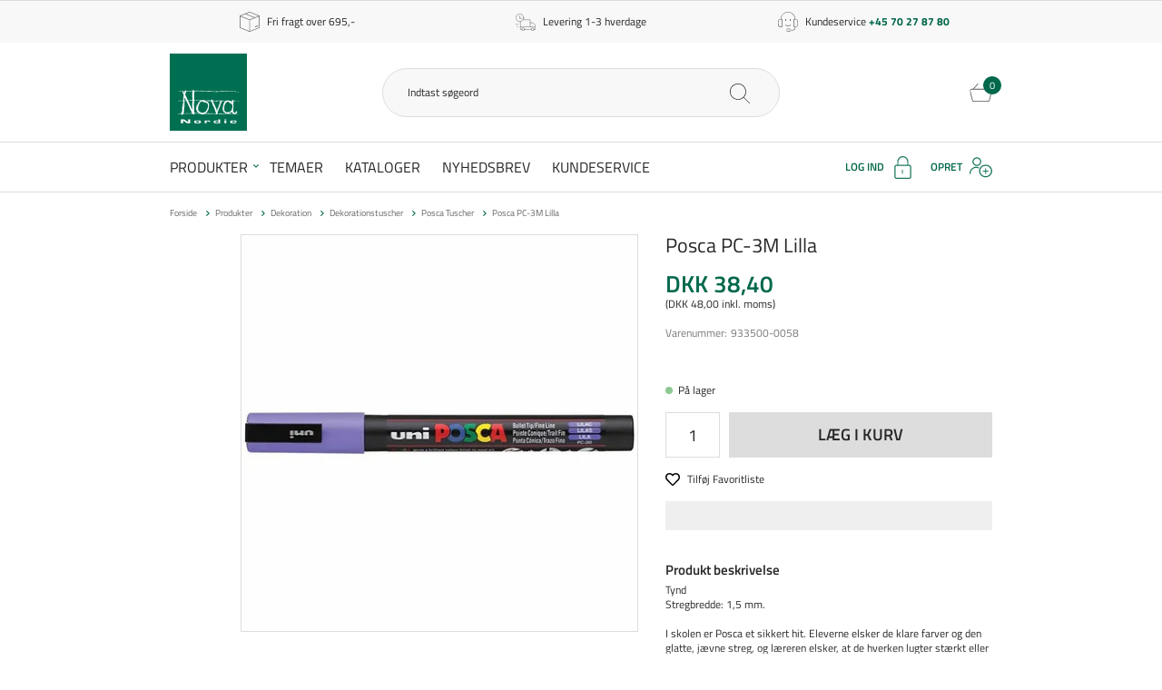

--- FILE ---
content_type: text/html; charset=utf-8
request_url: https://www.novanordic.dk/posca-pc-3-lilac.aspx
body_size: 18726
content:
<!DOCTYPE html>
<html lang="da-DK">
<head>
    
    <title>Posca marker PC-3M Lilla en l&#230;kker marker i god kvalitet</title>





<meta http-equiv="Content-Type" content="text/html; charset=utf-8">
<meta http-equiv="x-ua-compatible" content="IE=edge">
<meta id="viewport" name="viewport" content="width=device-width" />
<meta name="SKYPE_TOOLBAR" content="SKYPE_TOOLBAR_PARSER_COMPATIBLE">
<meta name="format-detection" content="telephone=no" />


            <meta property="og:title" content="Posca marker PC-3M Lilla en l&#230;kker marker i god kvalitet" />

            <meta property="og:url" content="https://www.novanordic.dk/posca-pc-3-lilac.aspx" />


            <meta property="og:type" content="website" />


            <meta property="og:description" content="Brug tuschen p&#229; forskellige slags overflader, og lav flotte illustrationer, tegninger og m&#248;nstre. Kan bruges til at pynte slidte og kedelige t-shirts, sko eller bukser." />




    <meta name="description" content="Brug tuschen p&#229; forskellige slags overflader, og lav flotte illustrationer, tegninger og m&#248;nstre. Kan bruges til at pynte slidte og kedelige t-shirts, sko eller bukser." />



    <link rel="canonical" href="https://www.novanordic.dk/posca-pc-3-lilac.aspx" />



    <link rel="apple-touch-icon" sizes="180x180" href="https://cdn.fotoagent.dk/accumolo/production/themes/novanordic.dk_2019/favicons/apple-touch-icon-180x180.png?v=636979286440000000?v=" />
    <link rel="icon" sizes="196x196" href="https://cdn.fotoagent.dk/accumolo/production/themes/novanordic.dk_2019/favicons/favicon-196x196.png?v=636979286440000000?v=" />
    <link rel="icon" sizes="32x32" href="https://cdn.fotoagent.dk/accumolo/production/themes/novanordic.dk_2019/favicons/favicon-32x32.png?v=636979286440000000?v=" />





                <script type="application/ld+json">
                    {"@context":"https://schema.org","@type":"BreadcrumbList","numberOfItems":"6","itemListElement":[{"@type":"ListItem","position":"1","item":{"@id":"/","name":"Forside"}},{"@type":"ListItem","position":"2","item":{"@id":"/produkter/","name":"Produkter"}},{"@type":"ListItem","position":"3","item":{"@id":"/dekoration/","name":"Dekoration"}},{"@type":"ListItem","position":"4","item":{"@id":"/dekorationstuscher_2/","name":"Dekorationstuscher"}},{"@type":"ListItem","position":"5","item":{"@id":"/posca-tuscher/","name":"Posca Tuscher"}},{"@type":"ListItem","position":"6","item":{"@id":"/posca-pc-3-lilac.aspx","name":"Posca PC-3M Lilla"}}]}
                </script>
                <script type="application/ld+json">
                    {"@context":"https://schema.org","@type":"Product","name":"Posca PC-3M Lilla","url":"https://www.novanordic.dk/posca-pc-3-lilac.aspx","gtin13":"4902778036839","sku":"4565171","description":"Tynd\nStregbredde: 1,5 mm.\n\nI skolen er Posca et sikkert hit. Eleverne elsker de klare farver og den glatte, jævne streg, og læreren elsker, at de hverken lugter stærkt eller smitter af, når de først er tørre. I institutioner kan børn i alle aldre eksperimentere med former, farver og mønstre – og lade deres personlige udtryk få plads. Til hjemmebrug åbner tuscherne op for en hel verden af hygge og fordybelse – det perfekte redskab til en regnvejrsdag, en kreativ weekend eller en sjov ferieaktivitet.\n\nBestillingsenhed: stk.\n\n12 stk i en pakke.","image":["https://www.fotoagent.dk/images/w/9I6i6Jv88hjEYw5wB_599Q/s/11487/138/Posca_3_lilla.jpg?v=34878430"],"offers":{"@context":"https://schema.org","@type":"Offer","priceCurrency":"DKK","price":"48","itemCondition":"https://schema.org/NewCondition","availability":"https://schema.org/InStock","url":"https://www.novanordic.dk/posca-pc-3-lilac.aspx","seller":{"@type":"Organization","name":"Nova Nordic A/S"}}}
                </script>





<meta property="og:image" content="https://www.fotoagent.dk/images/w/9I6i6Jv88hjEYw5wB_599Q/s/11487/138/Posca_3_lilla.jpg?v=34878430">
<meta property="og:image:height" content="800" />
<meta property="og:image:width" content="800" />
<link href='https://cdn.fotoagent.dk/accumolo/production/ci/master_b/1.6163.0//scripts/domf/fancybox/3.5.7/jquery.fancybox.min.css' rel='stylesheet' />


<link href="https://cdn.fotoagent.dk/accumolo/production/themes/novanordic.dk_2019/desktop.min.css?v=8DBB4551F34AE57" rel="stylesheet" type="text/css" />


    <link href="https://cdn.fotoagent.dk/custom_design_module/11487/desktop.min.css" rel="stylesheet" type="text/css" />









<link rel="stylesheet" href="https://use.typekit.net/cga4rme.css">


<meta name="google-site-verification" content="F-1nmueuoloXE3ja9DfJEBDolgqReeyfe28LRgd3RdU" />
<meta name="google-site-verification" content="F-1nmueuoloXE3ja9DfJEBDolgqReeyfe28LRgd3RdU"/>

<script id="mcjs">!function(c,h,i,m,p){m=c.createElement(h),p=c.getElementsByTagName(h)[0],m.async=1,m.src=i,p.parentNode.insertBefore(m,p)}(document,"script","https://chimpstatic.com/mcjs-connected/js/users/511ac358ce64c9d0683e76501/3a111d88c938c771b2a372e38.js");</script>

<meta name="facebook-domain-verification" content="nj8phtx6b9zjgskrtwq1sz6b654rtp" />





<script type="text/javascript">
    var isMobile = false;
    var isLoggedIn = false;
    var isUseEnhancedGTMData = true;
    var loggedInUserInfo = {};
    
    var isCheckoutPage = false;
    var useFloatLabel = false;
    var marketingCookieConsentApproved = true;
    var statisticCookieConsentApproved = true;
    var functionalCookieConsentApproved = true;
    
    window.lazySizesConfig = window.lazySizesConfig || {};
    window.lazySizesConfig.expand = 500;
    window.lazySizesConfig.expFactor = 2;
    window.lazySizesConfig.hFac = 0.8;

</script>













    <script type="text/javascript">
            var containsGAMainKey = false;
    var containsGASecondaryKey = false;

    </script>






 <script>  window.dataLayer = window.dataLayer || [];  dataLayer.push({"event":"productDetailView","ecommerce":{"detail":{"products":[{"id":"4565171","price":"48.00","name":"Posca PC-3M Lilla","category":"Produkter/Dekoration/Dekorationstuscher/Posca Tuscher","variant":"4565171","url":"https://www.novanordic.dk/posca-pc-3-lilac.aspx","imageUrl":"https://www.fotoagent.dk/images/w/3mzZ092cOWl0aoiAaT_0iw/s/11487/138/Posca_3_lilla.jpg?v=34878430","inventoryType":0,"currency":"DKK"}],"actionField":{"list":"Posca Tuscher"}}},"vatDisplay":"Without VAT","pageType":"ProductPage","marketingCookieConsentApproved":true,"statisticCookieConsentApproved":true});</script><!-- Google Tag Manager -->
<script>!function(){"use strict";function l(e){for(var t=e,r=0,n=document.cookie.split(";");r<n.length;r++){var o=n[r].split("=");if(o[0].trim()===t)return o[1]}}function s(e){return localStorage.getItem(e)}function u(e){return window[e]}function A(e,t){e=document.querySelector(e);return t?null==e?void 0:e.getAttribute(t):null==e?void 0:e.textContent}var e=window,t=document,r="script",n="dataLayer",o="https://stape.novanordic.dk",a="",i="2d9yzljjepn",c="9=BxRYLT4hVyk4OzMkPCZcD1NCS1tMCBREAB8TCwQDCB0HE0sOAQ%3D%3D",g="cookie",v="_mcb_id",E="",d=!1;try{var d=!!g&&(m=navigator.userAgent,!!(m=new RegExp("Version/([0-9._]+)(.*Mobile)?.*Safari.*").exec(m)))&&16.4<=parseFloat(m[1]),f="stapeUserId"===g,I=d&&!f?function(e,t,r){void 0===t&&(t="");var n={cookie:l,localStorage:s,jsVariable:u,cssSelector:A},t=Array.isArray(t)?t:[t];if(e&&n[e])for(var o=n[e],a=0,i=t;a<i.length;a++){var c=i[a],c=r?o(c,r):o(c);if(c)return c}else console.warn("invalid uid source",e)}(g,v,E):void 0;d=d&&(!!I||f)}catch(e){console.error(e)}var m=e,g=(m[n]=m[n]||[],m[n].push({"gtm.start":(new Date).getTime(),event:"gtm.js"}),t.getElementsByTagName(r)[0]),v=I?"&bi="+encodeURIComponent(I):"",E=t.createElement(r),f=(d&&(i=8<i.length?i.replace(/([a-z]{8}$)/,"kp$1"):"kp"+i),!d&&a?a:o);E.async=!0,E.src=f+"/"+i+".js?"+c+v,null!=(e=g.parentNode)&&e.insertBefore(E,g)}();</script>
<!-- End Google Tag Manager -->

</head>
<body class="" onpageshow="mcb.bfcache.onPageShow(event)">
    <!-- Google Tag Manager (noscript) -->
<noscript><iframe src="https://stape.novanordic.dk/ns.html?id=GTM-PVKVNVJ" height="0" width="0" style="display:none;visibility:hidden"></iframe></noscript>
<!-- End Google Tag Manager (noscript) -->


    

<a class="dummy-viewpoint-checker" style="height:0;width:0">
        <span class="hidden-md"></span>
        <span class="hidden-lg"></span>
        <span class="hidden-xl"></span>
</a>


    <script>
        window.viewPoint = Array.prototype.slice.call(document.querySelectorAll('.dummy-viewpoint-checker span')).filter(function (item) { return !item.offsetWidth && !item.offsetHeight && !item.getClientRects().length; })[0].className.replace("hidden-", "").toUpperCase();
        window.dataLayer[0].viewPoint = window.viewPoint;
        window.dataLayer[0].layoutGuid = '29770';
    </script>
    
    

    
    


    
    <script>
    ;(function() {
        var script = document.createElement('script');
        script.id = '05502bac-23d0-4b7a-8dca-60a367a1dcab';
        script.type = 'module';
        script.src = 'https://pageimprove.io';
        document.head.appendChild(script);
    })()
</script>

<!-- Google Tag Manager (noscript) -->
<noscript><iframe src="https://www.googletagmanager.com/ns.html?id=GTM-T2T4HRRT"
height="0" width="0" style="display:none;visibility:hidden"></iframe></noscript>
<!-- End Google Tag Manager (noscript) -->



    
    



<section class="section--bg section--top-login collapsed section--border-bottom section--header" style="background-color: #F8F8F8"><div class="container"><div class="row"><div class="hidden-xs hidden-sm col-md-12 col-multi-block"><div class="col__inner">

<div class="login-links login-links--horizontal ">

        <div class="login-links__item login-links__new-account">
                <a href="/maccount/Register">Opret</a>
        </div>
        <div class="login-links__item login-links__forgot-password">
                <a href="/maccount/forgotpassword">Glemt adgangskode?</a>
        </div>

</div>

<div id="login-200211" class="login login--horizontal"></div></div></div></div></div></section><section class="section--bg section--header" style="background-color: #F8F8F8"><div class="container"><div class="row"><div class="hidden-xs hidden-sm col-md-12"><div class="col__inner">


<div class="box-list">

<div class="selling--image-text selling--image-text-layout-img-left">
<div class="row ">
<div class="col-6 col-md-4">
<div class="col__inner">
<div class="selling-item selling-item-freight-free">
<div class="selling-icon"></div>
<div class="selling-text">
<div class="selling-title">Fri fragt over 695,-</div></div></div></div></div>
<div class="col-6 col-md-4">
<div class="col__inner">
<div class="selling-item selling-item-levering">
<div class="selling-icon"></div>
<div class="selling-text">
<div class="selling-title">Levering 1-3 hverdage</div></div></div></div></div>
<div class="col-6 col-md-4">
<div class="col__inner">
<div class="selling-item selling-item-kundeservice">
<div class="selling-icon"></div>
<div class="selling-text">
<div class="selling-title">Kundeservice <a href="tel:+45 70 27 87 80"><strong>+45 70 27 87 80</strong></a></div></div></div></div></div></div></div></div>

</div></div></div></div></section><section class="section--header"><div class="container"><div class="row"><div class="hidden-xs hidden-sm col-md-3 col-lg-3 col-xl-3"><div class="col__inner">
<div class="logo ">
    <a href="/"></a>
</div>
</div></div><div class="hidden-xs hidden-sm col-md-6 col-lg-6 col-xl-6 col--center-vetical col--center-horizontal"><div class="col__inner"><div id="searchBox-200205" class="search search--super-search"><form class="search__container" action="."><div class="search__input-container"><input type="search" name="search" class="search__input" placeholder="Indtast søgeord" value="" autoComplete="off"/><button class="search__reset"><span>×</span></button></div><input type="button" class="search__submit" value="Søg"/></form><div class="search__result ssresult"><div class="ssresult__subject-container"><div class="ssresult__subject ssresult__subject--noitems"><div class="ssresult__header">Søgeresultat</div><div class="ssresult__list"><span class="instruction instruction--noitems">Din søgning gav intet resultat</span></div></div></div></div></div>
</div></div><div class="hidden-xs hidden-sm col-md-3 col-lg-3 col-xl-3 col--center-vetical"><div class="col__inner">

<div id="dropdowncart-200206" class="cart cart--dropdown"></div></div></div></div></div></section><section class="section--main-navigation section--border-top-bottom section--bg section--stickable section--header" style="background-color: #FFFFFF"><div class="container"><div class="row"><div class="hidden-xs hidden-sm col-md-9 col-lg-10 col-xl-10"><div class="col__inner"><nav class="menu menu--main menu--dropdown ">
        <div class="menu__group menu__group--children" data-menu-group-name="DK - Main Menu (LIVE - 03/07/2019)">
            <div class="menu__title">
                <a data-menu-path="Produkter" href="https://www.novanordic.dk/produkter/">Produkter</a>
            </div>
    <div class="menu__subitems menu__subitems--level-0 menu__subitems--expand">
        <ul>
                <li class="menu__item menu__item--children">
                        <a data-menu-path="Produkter^^" class="menu__subitems-title menu__subitems-title--level-1" href="https://www.novanordic.dk/arkivering-og-opbevaring/"></a>
                        <div class="menu__subitems menu__subitems--level-1 ">
        <ul>
                <li class="menu__item ">
                        <a data-menu-path="Produkter^^^^Arkivering og opbevaring" class="menu__subitems-title menu__subitems-title--level-2" href="https://www.novanordic.dk/arkivering-og-opbevaring/">Arkivering og opbevaring</a>
                                    </li>
                <li class="menu__item ">
                        <a data-menu-path="Produkter^^^^AV-udstyr, IT &amp; Tilbeh&#248;r" class="menu__subitems-title menu__subitems-title--level-2" href="https://www.novanordic.dk/av-udstyr-og-tilbehoer/">AV-udstyr, IT & Tilbehør</a>
                                    </li>
                <li class="menu__item ">
                        <a data-menu-path="Produkter^^^^Catering" class="menu__subitems-title menu__subitems-title--level-2" href="https://www.novanordic.dk/catering/">Catering</a>
                                    </li>
                <li class="menu__item ">
                        <a data-menu-path="Produkter^^^^Dekoration" class="menu__subitems-title menu__subitems-title--level-2" href="https://www.novanordic.dk/dekoration/">Dekoration</a>
                                    </li>
                <li class="menu__item ">
                        <a data-menu-path="Produkter^^^^Emballage og forsendelse" class="menu__subitems-title menu__subitems-title--level-2" href="https://www.novanordic.dk/emballage-og-forsendelse/">Emballage og forsendelse</a>
                                    </li>
        </ul>
    </div>
                </li>
                <li class="menu__item menu__item--children">
                        <a data-menu-path="Produkter^^" class="menu__subitems-title menu__subitems-title--level-1" href="https://www.novanordic.dk/papirvarer/"></a>
                        <div class="menu__subitems menu__subitems--level-1 ">
        <ul>
                <li class="menu__item ">
                        <a data-menu-path="Produkter^^^^Hulmaskine &amp; h&#230;ftemaskiner" class="menu__subitems-title menu__subitems-title--level-2" href="https://www.novanordic.dk/hulmaskine-og-haeftemaskiner/">Hulmaskine & hæftemaskiner</a>
                                    </li>
                <li class="menu__item ">
                        <a data-menu-path="Produkter^^^^L&#230;ring" class="menu__subitems-title menu__subitems-title--level-2" href="https://www.novanordic.dk/laering/">Læring</a>
                                    </li>
                <li class="menu__item ">
                        <a data-menu-path="Produkter^^^^Leget&#248;j" class="menu__subitems-title menu__subitems-title--level-2" href="https://www.novanordic.dk/legetoej/">Legetøj</a>
                                    </li>
                <li class="menu__item ">
                        <a data-menu-path="Produkter^^^^Limstifter, tape &amp; h&#230;ftemasse" class="menu__subitems-title menu__subitems-title--level-2" href="https://www.novanordic.dk/limstifter-tape-og-haeftemasse/">Limstifter, tape & hæftemasse</a>
                                    </li>
                <li class="menu__item ">
                        <a data-menu-path="Produkter^^^^Linealer, tegnetrekanter &amp; Skolepassere" class="menu__subitems-title menu__subitems-title--level-2" href="https://www.novanordic.dk/linealer-tegnetrekanter-og-skolepassere/">Linealer, tegnetrekanter & Skolepassere</a>
                                    </li>
                <li class="menu__item ">
                        <a data-menu-path="Produkter^^^^Lommeregnere" class="menu__subitems-title menu__subitems-title--level-2" href="https://www.novanordic.dk/lommeregnere/">Lommeregnere</a>
                                    </li>
        </ul>
    </div>
                </li>
                <li class="menu__item menu__item--children">
                        <a data-menu-path="Produkter^^" class="menu__subitems-title menu__subitems-title--level-1"></a>
                        <div class="menu__subitems menu__subitems--level-1 ">
        <ul>
                <li class="menu__item ">
                        <a data-menu-path="Produkter^^^^Malerredskaber" class="menu__subitems-title menu__subitems-title--level-2" href="https://www.novanordic.dk/malerredskaber/">Malerredskaber</a>
                                    </li>
                <li class="menu__item ">
                        <a data-menu-path="Produkter^^^^Maling, lim &amp; farver" class="menu__subitems-title menu__subitems-title--level-2" href="https://www.novanordic.dk/maling-lim-og-farver/">Maling, lim & farver</a>
                                    </li>
                <li class="menu__item ">
                        <a data-menu-path="Produkter^^^^M&#248;bler og inventar" class="menu__subitems-title menu__subitems-title--level-2" href="https://www.novanordic.dk/moebler-og-inventar/">Møbler og inventar</a>
                                    </li>
                <li class="menu__item ">
                        <a data-menu-path="Produkter^^^^Papirefterbehandling" class="menu__subitems-title menu__subitems-title--level-2" href="https://www.novanordic.dk/papirefterbehandling/">Papirefterbehandling</a>
                                    </li>
                <li class="menu__item ">
                        <a data-menu-path="Produkter^^^^Papirvarer" class="menu__subitems-title menu__subitems-title--level-2" href="https://www.novanordic.dk/papirvarer/">Papirvarer</a>
                                    </li>
                <li class="menu__item ">
                        <a data-menu-path="Produkter^^^^Perler og smykkedele" class="menu__subitems-title menu__subitems-title--level-2" href="https://www.novanordic.dk/perler-og-smykkedele/">Perler og smykkedele</a>
                                    </li>
        </ul>
    </div>
                </li>
                <li class="menu__item menu__item--children">
                        <a data-menu-path="Produkter^^" class="menu__subitems-title menu__subitems-title--level-1"></a>
                        <div class="menu__subitems menu__subitems--level-1 ">
        <ul>
                <li class="menu__item ">
                        <a data-menu-path="Produkter^^^^Reng&#248;ring" class="menu__subitems-title menu__subitems-title--level-2" href="https://www.novanordic.dk/rengoering/">Rengøring</a>
                                    </li>
                <li class="menu__item ">
                        <a data-menu-path="Produkter^^^^Sakse, knive m.m." class="menu__subitems-title menu__subitems-title--level-2" href="https://www.novanordic.dk/sakse-knive-m-m/">Sakse, knive m.m.</a>
                                    </li>
                <li class="menu__item ">
                        <a data-menu-path="Produkter^^^^Skrive- &amp; tegneredskaber" class="menu__subitems-title menu__subitems-title--level-2" href="https://www.novanordic.dk/skrive-og-tegneredskaber/">Skrive- & tegneredskaber</a>
                                    </li>
                <li class="menu__item ">
                        <a data-menu-path="Produkter^^^^St&#248;bemasse og modelleringsmasse" class="menu__subitems-title menu__subitems-title--level-2" href="https://www.novanordic.dk/stoebemasse-og-modelleringsmasse/">Støbemasse og modelleringsmasse</a>
                                    </li>
                <li class="menu__item ">
                        <a data-menu-path="Produkter^^^^Tavler og tilbeh&#248;r" class="menu__subitems-title menu__subitems-title--level-2" href="https://www.novanordic.dk/tavler-og-tilbehoer/">Tavler og tilbehør</a>
                                    </li>
                <li class="menu__item ">
                        <a data-menu-path="Produkter^^^^Tekstil, tr&#229;d og garn" class="menu__subitems-title menu__subitems-title--level-2" href="https://www.novanordic.dk/tekstil-traad-og-garn/">Tekstil, tråd og garn</a>
                                    </li>
        </ul>
    </div>
                </li>
        </ul>
    </div>
        </div>
        <div class="menu__group " data-menu-group-name="DK - Main Menu (LIVE - 03/07/2019)">
            <div class="menu__title">
                <a data-menu-path="Temaer" href="https://www.novanordic.dk/temaer/">Temaer</a>
            </div>
        </div>
        <div class="menu__group " data-menu-group-name="DK - Main Menu (LIVE - 03/07/2019)">
            <div class="menu__title">
                <a data-menu-path="Kataloger" href="https://www.novanordic.dk/katalog.aspx">Kataloger</a>
            </div>
        </div>
        <div class="menu__group " data-menu-group-name="DK - Main Menu (LIVE - 03/07/2019)">
            <div class="menu__title">
                <a data-menu-path="Nyhedsbrev" href="https://www.novanordic.dk/msubscription/subscribe/">Nyhedsbrev</a>
            </div>
        </div>
        <div class="menu__group " data-menu-group-name="DK - Main Menu (LIVE - 03/07/2019)">
            <div class="menu__title">
                <a data-menu-path="Kundeservice" href="https://www.novanordic.dk/kundeservice/">Kundeservice</a>
            </div>
        </div>
    </nav>
</div></div><div class="hidden-xs hidden-sm col-md-3 col-lg-2 col-xl-2"><div class="col__inner">

<div class="login-links login-links--horizontal ">

        <div class="login-links__item login-links__login">
                <a href="/maccount">Log ind</a>
        </div>
        <div class="login-links__item login-links__new-account">
                <a href="/maccount/Register">Opret</a>
        </div>

</div></div></div></div></div></section><section><div class="container"><div class="row"><div class="col-12"><div class="col__inner"></div></div></div></div></section><section><div class="container"><div class="row"><div class="col-12"><div class="col__inner">    <div class="menu menu--breadcrumb ">
        <ul>
                <li class=menu--breadcrumb__home-link>
                    <a href="/">Forside</a>
                </li>
                <li >
                    <a href="/produkter/">Produkter</a>
                </li>
                <li >
                    <a href="/dekoration/">Dekoration</a>
                </li>
                <li >
                    <a href="/dekorationstuscher_2/">Dekorationstuscher</a>
                </li>
                <li >
                    <a href="/posca-tuscher/">Posca Tuscher</a>
                </li>
                <li >
                    <a>Posca PC-3M Lilla</a>
                </li>
        </ul>
    </div>



</div></div></div><div class="row"><div class="hidden-xs hidden-sm col-md-1 col-lg-1 col-xl-1 col--no-gutter-right"><div class="col__inner"></div></div><div class="col-12 col-sm-12 col-md-6 col-lg-6 col-xl-6"><div class="col__inner">


<div class="item-image item-image--main hidden-xs hidden-sm">
    <a href="https://www.fotoagent.dk/images/w/3mzZ092cOWl0aoiAaT_0iw/s/11487/138/Posca_3_lilla.jpg?v=34878430" class="ratio_custom item-picture-main" style="padding-bottom: 100%" data-srcset="https://www.fotoagent.dk/images/w/p37nzbVBdr0_-ZA1TWfd0Q/s/11487/138/Posca_3_lilla.jpg?v=34878430 260w, https://www.fotoagent.dk/images/w/EZnmT_YrjbmsA2ckoJ6Ssw/s/11487/138/Posca_3_lilla.jpg?v=34878430 440w, https://www.fotoagent.dk/images/w/AMw7tbwOQkI8HPurDPA8kA/s/11487/138/Posca_3_lilla.jpg?v=34878430 760w, https://www.fotoagent.dk/images/w/9I6i6Jv88hjEYw5wB_599Q/s/11487/138/Posca_3_lilla.jpg?v=34878430 800w">
            <img alt="Posca PC-3M Lilla" class="lazyload" data-sizes="auto" data-srcset="https://www.fotoagent.dk/images/w/p37nzbVBdr0_-ZA1TWfd0Q/s/11487/138/Posca_3_lilla.jpg?v=34878430 260w, https://www.fotoagent.dk/images/w/EZnmT_YrjbmsA2ckoJ6Ssw/s/11487/138/Posca_3_lilla.jpg?v=34878430 440w, https://www.fotoagent.dk/images/w/AMw7tbwOQkI8HPurDPA8kA/s/11487/138/Posca_3_lilla.jpg?v=34878430 760w, https://www.fotoagent.dk/images/w/9I6i6Jv88hjEYw5wB_599Q/s/11487/138/Posca_3_lilla.jpg?v=34878430 800w" />
        
        <div id="XmZZOwMMIUKBn4aVVwZw" class="item-overlay-wrapper hidden-xs hidden-sm"></div>
    </a>
</div>







<!-- .item-image--main -->



</div></div><div class="col-12 col-sm-12 col-md-5 col-lg-5 col-xl-5"><div class="col__inner"><div class="row"><div class="col-12"><div class="col__inner">    <div class="item-name ">
        <h1 class="item-name__name">
Posca PC-3M Lilla        </h1>
    </div>

<div id="EgDyGKsB0abOD1X7PUKDQ" class="item-prices block-200119"><div class="item-prices__price"><span class="item-prices__value">DKK 38,40</span></div><div class="item-prices__opposite-price"><span class="item-prices__value">(DKK 48,00 inkl. moms)</span></div></div>

<div id="qBTN4vQMLEGzLUImvpjXw" class="item-number"><span class="item-number__label">Varenummer:</span><span class="item-number__value">933500-0058</span></div><div class="html-block ">
    <div class="hr  hr--border-none"></div>
</div><div id="Dk5SasSlJUevMOGXAjKSFw" class="item-order-stock"><span class="item-order-stock__info"><i class="icon-stock icon-stock--green"></i>På lager</span></div>





<div id="qoU8KbjdUO3QkoiPSlsRw" class="form-group item-order-purchase "><div class="item-order-purchase__quantity-container"><input type="number" min="1" pattern="\d*" step="1" class="form-control item-order-purchase__quantity" value="1"/></div><button class="btn btn-primary item-order-purchase__addtocart" type="button"><span>Læg i kurv</span></button><input type="hidden"/></div>

</div></div></div><div class="row"><div class="col-6 col-xl-5"><div class="col__inner">
<div class="item-modal-list item-modal-list--display-as-link ">
    <div class="row row-cpr-1 row-cpr-lg-1 row-cpr-xl-1">
                <div class="col item-modal-list__button item-modal-list__button--checklist"
                     >
                    <a href="#" id="btnCheckList" data-itemGuid=4565171 class=action-btn--favourite
                            rel="nofollow"
                                                                                                                        data-addButtonText="Tilf&#248;j Favoritliste" data-removeButtonText="Fjern fra Favoritliste"
                                                   data-login-url="/maccount?returnUrl=https%3A%2F%2Fwww.novanordic.dk%2Fposca-pc-3-lilac.aspx"
>
                        Tilføj Favoritliste
                    </a>
                </div>
    </div>
</div>



</div></div><div class="col-6 col-sm-6 col-md-6 col-lg-6 col-xl-5"><div class="col__inner"><div id="hu9XC1yUkEqpyM3iOdgA7A" class="warehouse warehouse--item warehouse--id-771774  distributor771774"><div class="warehouse__container"><div class="warehouse__name">Fri fragt info</div><div class="warehouse__value"></div></div></div></div></div><div class="hidden-xs hidden-sm hidden-md hidden-lg col-xl-2"><div class="col__inner"></div></div></div><div class="row"><div class="col-12"><div class="col__inner">

<div id="lOdvbFfpE0qYpuFfFBnNBA" class="item-addon"></div><div id="U4MWC1SKP0mr1yi0zh21w" class="item-order-message"></div><div class="html-block ">
    <div class="hr  hr--border-none" style="margin-bottom: 16px;"></div>
</div><div id="Mjy0Tx08ck2FM8LIEowU6w" class="item-number hidden-md"><span class="item-number__label">Varenummer:</span><span class="item-number__value">933500-0058</span></div><div id="BUxPepHWgUmQzFP3URlvBA" class="item-description"><div class="item-description" style="position:relative" data-reactroot=""><div class="item-description__header"><span>Produkt beskrivelse</span></div><div class="item-description__content"><div class="description-wrapper collapsed"><div>Tynd<br />Stregbredde: 1,5 mm.<br /><br />I skolen er Posca et sikkert hit. Eleverne elsker de klare farver og den glatte, jævne streg, og læreren elsker, at de hverken lugter stærkt eller smitter af, når de først er tørre. I institutioner kan børn i alle aldre eksperimentere med former, farver og mønstre – og lade d</div><div class="blinder"></div></div></div><div class="item-description__toggle item-description__toggle--more"><a href="#">Læs mere</a></div></div></div>


</div></div></div></div></div></div><div class="row"><div class="col-12 column--product-center-related"><div class="col__inner"></div></div></div></div></section><section class="section--footer section--bg section--padding-top-bottom section--bg-img" style="background-color: #3A8B6A"><div class="container"><div class="row"><div class="hidden-xs hidden-sm col-md-2 col-lg-3 col-xl-3"><div class="col__inner"></div></div><div class="col-12 col-sm-12 col-md-8 col-lg-6 col-xl-6"><div class="col__inner">


<div class="box-list">

<div class="box box--image-text box--image-text-layout-img-top" data-name="DK - MVC - Box - Newsletter">
	
	
	<div class="box__image box__image--empty">
		<a href="/msubscription/subscribe"></a>
		
	</div>
	
	<div class="box__text-container">
		
			<div class="box__headline"><a href="/msubscription/subscribe">NYHEDSBREV</a></div>
			
		
		
		<div class="box__text">Bliv opdateret med de seneste nyheder, tilbud og lanceringer ved at tilmelde dig vores nyhedsbrev.</div>
		
		<div class="box__link"><a href="/msubscription/subscribe">Tilmeld dig</a></div>
	</div>
</div></div>

</div></div><div class="hidden-xs hidden-sm col-md-2 col-lg-3 col-xl-3"><div class="col__inner"></div></div></div></div></section><section class="section--footer section--padding-top-bottom"><div class="container"><div class="row"><div class="col-12"><div class="col__inner">




<div class="menu menu--column ">
    <div class="row row-cpr-1 row-cpr-sm-2 row-cpr-md-4 row-cpr-lg-4 row-cpr-xl-4">
            <div class="col menu__group">
                <div class="menu__title">
                    Information
                </div>
                    <div class="menu__subitems menu__subitems--level-0">
        <ul>
    <li class="menu__item">
                <a href="https://www.novanordic.dk/katalog.aspx">Katalog</a>

    </li>
    <li class="menu__item">
                <a href="https://www.novanordic.dk/msubscription/subscribe">Nyhedsbrev</a>

    </li>
    <li class="menu__item">
                <a href="https://www.novanordic.dk/maccount/Register">Opret bruger</a>

    </li>
        </ul>
    </div>

            </div>
            <div class="col menu__group">
                <div class="menu__title">
                    Information
                </div>
                    <div class="menu__subitems menu__subitems--level-0">
        <ul>
    <li class="menu__item">
                <a href="https://www.novanordic.dk/kundeservice/">Handelsbetingelser</a>

    </li>
    <li class="menu__item">
                <a href="https://www.novanordic.dk/profil.aspx">Om os</a>

    </li>
    <li class="menu__item">
                <a href="https://www.novanordic.dk/cookie-politik/">Cookiepolitik</a>

    </li>
        </ul>
    </div>

            </div>
            <div class="col menu__group">
                <div class="menu__title">
                    Adresse
                </div>
                    <div class="menu__subitems menu__subitems--level-0">
        <ul>
    <li class="menu__item">
        Nova Nordic A/S
    </li>
    <li class="menu__item">
        Skalhuse 32
    </li>
    <li class="menu__item">
        9240 Nibe
    </li>
        </ul>
    </div>

            </div>
            <div class="col menu__group">
                <div class="menu__title">
                    Kundeservice
                </div>
                    <div class="menu__subitems menu__subitems--level-0">
        <ul>
    <li class="menu__item">
                <a href="tel:&#43;4570278780">+45 70 27 87 80</a>

    </li>
    <li class="menu__item">
                <a href="mailto:ordre@novanordic.dk">ordre@novanordic.dk</a>

    </li>
    <li class="menu__item">
        <strong>Åbningstider</strong>
    </li>
    <li class="menu__item">
        Mandag – torsdag: 08.00 – 16.00</br>Fredag: 08.00 - 14.00
    </li>
    <li class="menu__item">
        
    </li>
        </ul>
    </div>

            </div>
    </div>
</div></div></div></div></div></section>


    
    
    <script src="https://cdn.fotoagent.dk/accumolo/production/ci/master_b/1.6163.0//scripts/domf/jquery/3.7.1/jquery-3.7.1.min.js"></script>


    
    
<!--script type="text/javascript">
$(document).ready(function() {
	var $loginLinks = $('a[href*="/login/"]');
	var $dropdownLogin = $('.section--top-login');
	/*if ($('.isAuthenticated')[0]) {
	    $dropdownLogin.removeClass('collapsed')
	}
	else {
		$dropdownLogin.addClass('collapsed')
	}*/
	if($loginLinks.length > 0) {
		$loginLinks.each(function() {
			$(this).attr("href", "/login/");
			$(this).click(function(event) {
				event.stopPropagation();
				event.preventDefault();
				var $dropdownLogin = $('.section--top-login');
				if($dropdownLogin.length > 0) {
					$dropdownLogin.toggleClass('collapsed');
				}
			})
		});
	}
});
</script-->



<script src="https://cdn.fotoagent.dk/accumolo/production/ci/master_b/1.6163.0//scripts/domf/mcb.bfcache.js" type="text/javascript"></script>


<script src="https://cdn.fotoagent.dk/accumolo/production/ci/master_b/1.6163.0//scripts/domf/mcb.jsloader.js" type="text/javascript"></script>


        <script src="https://cdn.fotoagent.dk/accumolo/production/ci/master_b/1.6163.0//scripts/domf/lazysizes/lazysizes.packed.min.js" type="text/javascript"></script>













<script>var mcb = mcb || {};mcb.texts={"account":{"loginButtonText":"Log ind"},"search":{"itemGroupsHeaderText":"Produktgrupper","itemsHeaderText":"Produkter","itemNumberText":"","articleHeaderText":"Artikler","customPageHeaderText":"Brugerdefinerede Sider","seeAllButtonText":"Se alle resultater","performSearchButtonText":"Søg efter:","searchButtonText":"Søg","purchaseButtonText":"Læs mere","noResultHeader":"Søgeresultat","noResultText":"Din søgning gav intet resultat","searchPlaceholderText":"Indtast søgeord"},"checkout":{"cartTitle":"Indkøbskurv","totalPriceText":"Total:","goToCartText":"Gå til kurven","itemQuantityLabel":"Antal","removeItemText":"Fjern","dropdownCartTotalPlaceHolderText":""},"shared":{"noImageSourceSet":"https://cdn.fotoagent.dk/accumolo/production/ci/master_b/1.6163.0//images/noimage_1_small.jpg 260w, https://cdn.fotoagent.dk/accumolo/production/ci/master_b/1.6163.0//images/noimage_1_medium.jpg 440w, https://cdn.fotoagent.dk/accumolo/production/ci/master_b/1.6163.0//images/noimage_1_large.jpg 760w, https://cdn.fotoagent.dk/accumolo/production/ci/master_b/1.6163.0//images/noimage_1_mega.jpg 1280w","noImageUrl":"https://cdn.fotoagent.dk/accumolo/production/ci/master_b/1.6163.0//images/noimage_1_small.jpg","noHTMLTagsError":"HTML-tags er ikke tilladt"},"product":{"savedPriceLabel":"Spar","costPriceLabel":"Indkøbspris:","productPriceAddFreightAreaPriceChooseValidZipcodeToSeePrice":"Sæt et gyldigt postnummer for at se priser","itemNumberText":"Varenummer:","vendorItemNumberText":"Leverandørvarenr.","lowStockAlertFormat":"Bestil nu, kun {0} på lager","generalAddToCartError":"Unknown error occurred when attempting to add Item to the basket. Please try again in a few minutes.","orderValidationSummaryHeader":"Varen kunne ikke tilføjes indkøbskurven","quantityMustBeNumber":"Antal varer skal være et tal","quantityMustBePositive":"Antal varer skal være over 0","quantityMustBeBetweenMinAndMax":"Antal varer skal være mellem {0} og {1}","productAddedToCartText":"Varen er tilføjet din <a href=\"/mcheckout\">indkøbskurv</a>.","addToCartButtonText":"Læg i kurv","addToCartVariantNameFormat":"Vælg variant","discountRateLabel":"Spar","disabledCartButtonText":"Ikke tilgængelig","quantityLabel":"Antal","productSetAddToCartText":"Læg i kurv","unitOfMeasureQuantityAmountLabel":"Længde","viewAddonDetailText":"Se mere","itemAccessoryMaxQuantityErrorMessage":"Max {0} allowed","selectVariantText":"<b>{0}</b> skal vælges","variantNameFormat":"Vælg {0}","productVariantOptionInputFieldRequiredText":"Feltet skal udfyldes.","variantOutOfStockText":"(Midlertiddigt udsolgt)","selectedVariantOptionNameText":"{0} ({1})","itemAccessoryMinQuantityErrorMessage":"Min {0} allowed","itemAccessoryZeroPriceText":"(gratis)","itemAccessoryAmountAddedToProductNameText":"({0} stk)","descriptionViewMoreText":"Læs mere","descriptionViewLessText":"Vis mindre"}};</script>




















<script>mcb.jsloader.initialize({"jquery.fancybox.js": {key:"jquery.fancybox.js",dependents: ["initializeModalHandlers",".item-image--main"],url:"https://cdn.fotoagent.dk/accumolo/production/ci/master_b/1.6163.0//scripts/domf/fancybox/3.5.7/jquery.fancybox.js", type: "async"},"initializeModalHandlers": {key:"initializeModalHandlers",pkeys: ["main.js","jquery.fancybox.js"],func:function() { mcb.fancybox.initialize(); }},".item-image--main": {key:".item-image--main",pkeys: ["jquery.fancybox.js"],func:function () {
        $(document).ready(function () {
            $(document).on('click', '.item-image--main', function (event) {
                event.preventDefault();
                enlargeProductPicture($(this));
            });
        });
    }},"initializeBlinkingStockStatus": {key:"initializeBlinkingStockStatus",pkeys: ["main.js"],func:function() { startBlinkingClass('.icon-stock--green-blinking', 500, 1000); }},"checkListInitializeActionButtons": {key:"checkListInitializeActionButtons",pkeys: ["main.js"],func:function () { mcb.checkList.initializeActionButtons(); }},"bootstrap.js": {key:"bootstrap.js",dependents: ["react-start"],url:"https://cdn.fotoagent.dk/accumolo/production/ci/master_b/1.6163.0//scripts/domf/bootstrap/4.0.0-beta.2/bootstrap.bundle.js", type: "async"},"scrollIntoView.js": {key:"scrollIntoView.js",dependents: ["react-start"],url:"https://cdn.fotoagent.dk/accumolo/production/ci/master_b/1.6163.0//scripts/domf/jquery/plugins/jquery.scrollIntoView.js", type: "async"},"mcb.urlhelper.js": {key:"mcb.urlhelper.js",dependents: ["react-start"],url:"https://cdn.fotoagent.dk/accumolo/production/ci/master_b/1.6163.0//scripts/domf/mcb.urlhelper.js", type: "async"},"main.js": {key:"main.js",dependents: ["initializeModalHandlers","initializeBlinkingStockStatus","checkListInitializeActionButtons","mcb.cookieConsent.js","react-start","registerFancyboxSources"],url:"https://cdn.fotoagent.dk/accumolo/production/ci/master_b/1.6163.0//scripts/domf/main.js", type: "async"},"mcb.gtm.js": {key:"mcb.gtm.js",url:"https://cdn.fotoagent.dk/accumolo/production/ci/master_b/1.6163.0//scripts/domf/mcb.gtm.js", type: "async"},"sticky-kit.js": {key:"sticky-kit.js",url:"https://cdn.fotoagent.dk/accumolo/production/ci/master_b/1.6163.0//scripts/domf/sticky-kit/jquery.sticky-kit.js", type: "async"},"mcb.cookieConsent.js": {key:"mcb.cookieConsent.js",pkeys: ["main.js"],url:"https://cdn.fotoagent.dk/accumolo/production/ci/master_b/1.6163.0//scripts/domf/mcb.cookieConsent.js", type: "async"},"react-base": {key:"react-base",dependents: ["common","definitions","minicart","extracommon","product","productadvanced","productcommon","react-start"],url:"https://cdn.fotoagent.dk/accumolo/production/ci/master_b/1.6163.0//scripts/domf/react/base.min.js", type: "async"},"common": {key:"common",pkeys: ["react-base"],dependents: ["react-start"],url:"https://cdn.fotoagent.dk/accumolo/production/ci/master_b/1.6163.0//scripts/domf/react/common.js", type: "async"},"definitions": {key:"definitions",pkeys: ["react-base"],dependents: ["react-start"],url:"https://cdn.fotoagent.dk/accumolo/production/ci/master_b/1.6163.0//scripts/domf/react/definitions.js", type: "async"},"minicart": {key:"minicart",pkeys: ["react-base"],dependents: ["react-start"],url:"https://cdn.fotoagent.dk/accumolo/production/ci/master_b/1.6163.0//scripts/domf/react/minicart.js", type: "async"},"extracommon": {key:"extracommon",pkeys: ["react-base"],dependents: ["react-start"],url:"https://cdn.fotoagent.dk/accumolo/production/ci/master_b/1.6163.0//scripts/domf/react/extracommon.js", type: "async"},"product": {key:"product",pkeys: ["react-base"],dependents: ["react-start"],url:"https://cdn.fotoagent.dk/accumolo/production/ci/master_b/1.6163.0//scripts/domf/react/product.js", type: "async"},"productadvanced": {key:"productadvanced",pkeys: ["react-base"],dependents: ["react-start"],url:"https://cdn.fotoagent.dk/accumolo/production/ci/master_b/1.6163.0//scripts/domf/react/productadvanced.js", type: "async"},"productcommon": {key:"productcommon",pkeys: ["react-base"],dependents: ["react-start"],url:"https://cdn.fotoagent.dk/accumolo/production/ci/master_b/1.6163.0//scripts/domf/react/productcommon.js", type: "async"},"react-client": {key:"react-client",dependents: ["react-start"],url:"https://cdn.fotoagent.dk/accumolo/production/ci/master_b/1.6163.0//scripts/domf/react/client.js", type: "async"},"react-start": {key:"react-start",pkeys: ["bootstrap.js","scrollIntoView.js","mcb.urlhelper.js","main.js","react-base","react-client","common","definitions","minicart","extracommon","product","productadvanced","productcommon"],func:function () { mcb.initialize(); initializeStore({"account":{"block200211":{"blockId":200211,"showHorizontal":true,"loginSuccessRedirectType":0,"validationErrors":null,"isLoggingIn":false,"returnUrl":null,"fields":{"username":{"type":"email","isNumber":false,"value":"","originalValue":null,"label":"Brugernavn:","name":null,"description":null,"helpText":null,"autocomplete":"email","placeholder":"Indtast e-mail","labelDependency":null,"visible":true,"disabled":false,"unlocked":false,"visibilityDependency":null,"requiredText":"Du skal indtaste en gyldig e-mail adresse","requiredDependency":null,"maxLength":100,"maxLengthText":"E-mail adressen må maksimalt bestå af 80 tegn","minLength":0,"minLengthText":null,"minValue":0.0,"minValueText":null,"maxValue":0.0,"maxValueText":null,"isCombinedField":false,"ignoreMainFieldDisability":false,"renderCombinedFieldOnMobile":false,"combinedFieldName":null,"combinedFieldValidateTogether":false,"format":"^((([A-z]|\\d|[!#\\$%&'\\*\\+\\-\\/=\\?\\^_`{\\|}~]|[\\u00A0-\\uD7FF\\uF900-\\uFDCF\\uFDF0-\\uFFEF])+(\\.([A-z]|\\d|[!#\\$%&'\\*\\+\\-\\/=\\?\\^_`{\\|}~]|[\\u00A0-\\uD7FF\\uF900-\\uFDCF\\uFDF0-\\uFFEF])+)*)|((\\x22)((((\\x20|\\x09)*(\\x0d\\x0a))?(\\x20|\\x09)+)?(([\\x01-\\x08\\x0b\\x0c\\x0e-\\x1f\\x7f]|\\x21|[\\x23-\\x5b]|[\\x5d-\\x7e]|[\\u00A0-\\uD7FF\\uF900-\\uFDCF\\uFDF0-\\uFFEF])|(\\\\([\\x01-\\x09\\x0b\\x0c\\x0d-\\x7f]|[\\u00A0-\\uD7FF\\uF900-\\uFDCF\\uFDF0-\\uFFEF]))))*(((\\x20|\\x09)*(\\x0d\\x0a))?(\\x20|\\x09)+)?(\\x22)))@((([A-z]|\\d|[\\u00A0-\\uD7FF\\uF900-\\uFDCF\\uFDF0-\\uFFEF])|(([A-z]|\\d|[\\u00A0-\\uD7FF\\uF900-\\uFDCF\\uFDF0-\\uFFEF])([A-z]|\\d|-|\\.|_|~|[\\u00A0-\\uD7FF\\uF900-\\uFDCF\\uFDF0-\\uFFEF])*([A-z]|\\d|[\\u00A0-\\uD7FF\\uF900-\\uFDCF\\uFDF0-\\uFFEF])))\\.)+(([A-z]|[\\u00A0-\\uD7FF\\uF900-\\uFDCF\\uFDF0-\\uFFEF])|(([A-z]|[\\u00A0-\\uD7FF\\uF900-\\uFDCF\\uFDF0-\\uFFEF])([A-z]|\\d|-|\\.|_|~|[\\u00A0-\\uD7FF\\uF900-\\uFDCF\\uFDF0-\\uFFEF])*([A-z]|[\\u00A0-\\uD7FF\\uF900-\\uFDCF\\uFDF0-\\uFFEF])))$","formatText":"Du skal indtaste en gyldig e-mail adresse","checkboxLabel":null,"options":null,"cssClass":"email","inputCssClass":null,"link":null,"linkLabel":null,"valueValidation":null,"passwordStrengthScore":null,"passwordStrengthError":null,"hideSuccessIcon":false,"gAutocomplete":null},"password":{"type":"password","isNumber":false,"value":null,"originalValue":null,"label":"Adgangskode:","name":null,"description":null,"helpText":null,"autocomplete":null,"placeholder":"Indtast adgangskode","labelDependency":null,"visible":true,"disabled":false,"unlocked":false,"visibilityDependency":null,"requiredText":"Indtast adgangskode","requiredDependency":null,"maxLength":100,"maxLengthText":"Adgangskoden må maksimalt bestå af 100 tegn","minLength":0,"minLengthText":null,"minValue":0.0,"minValueText":null,"maxValue":0.0,"maxValueText":null,"isCombinedField":false,"ignoreMainFieldDisability":false,"renderCombinedFieldOnMobile":false,"combinedFieldName":null,"combinedFieldValidateTogether":false,"format":null,"formatText":null,"checkboxLabel":null,"options":null,"cssClass":"password","inputCssClass":null,"link":null,"linkLabel":null,"valueValidation":null,"passwordStrengthScore":null,"passwordStrengthError":null,"hideSuccessIcon":false,"gAutocomplete":null},"rememberMe":{"type":"checkbox","isNumber":false,"value":false,"originalValue":null,"label":null,"name":null,"description":null,"helpText":null,"autocomplete":null,"placeholder":null,"labelDependency":null,"visible":true,"disabled":false,"unlocked":false,"visibilityDependency":null,"requiredText":null,"requiredDependency":null,"maxLength":0,"maxLengthText":null,"minLength":0,"minLengthText":null,"minValue":0.0,"minValueText":null,"maxValue":0.0,"maxValueText":null,"isCombinedField":false,"ignoreMainFieldDisability":false,"renderCombinedFieldOnMobile":false,"combinedFieldName":null,"combinedFieldValidateTogether":false,"format":null,"formatText":null,"checkboxLabel":"Husk mig","options":null,"cssClass":"rememberme","inputCssClass":null,"link":null,"linkLabel":null,"valueValidation":null,"passwordStrengthScore":null,"passwordStrengthError":null,"hideSuccessIcon":false,"gAutocomplete":null}}}},"search":{"block200205":{"blockGuid":200205,"searchString":null,"showProductGroupsResult":true,"showProductsResult":true,"showArticlesResult":false,"showCustomPageResult":false,"focusOnInputOnOpening":false},"disableEnter":false},"checkout":{"cartExists":false,"distributorItemGroups":null,"cartItems":[],"cartItemsCount":0.0,"cartItemsCountWithoutMandatoryItems":0.0,"shippingMethods":null,"selectedCountryId":0,"selectedShippingMethodGuid":0,"hasSelectedShippingMethod":false,"totalPrice":0.0,"bundleDiscounts":null,"formattedTotalPrice":"DKK 0,00","formattedTotalInclVatPrice":null,"formattedTotalExclVatPrice":null,"formattedSubTotalPrice":"DKK 0,00","formattedCartLinesSubTotalPrice":null,"formattedFreightPrice":null,"freeFreightPrice":null,"freeFreightPriceToolTip":null,"freeFreightPriceRequiredAmount":null,"freeFreightRemainingAmount":null,"formattedVatAmount":null,"formattedTotalPriceWithoutMandatoryItems":null,"formattedSubTotalPriceWithoutMandatoryItems":null,"nonWrappingItemGuid":0,"openWideMiniBasketOnClick":false,"silentlyUpdating":false,"trackingScripts":""},"product":{"salesPriceInfo":{"formattedSalesPrice":"DKK 38,40","formattedOppositePrice":"(DKK 48,00 inkl. moms)","salesPrice":"38.40","multiplePrices":[{"MinimumQuantity":1.0,"UnitPriceInclVat":48.0,"UnitPriceExclVat":38.4,"FormattedUnitPrice":"DKK 38,40 (DKK 48,00)","FormattedPreviousePrice":"DKK 0,00","SavePercentage":0,"Description":"Pris pr. stk. v/1 stk.","FormattedPrice":"DKK 38,40","FormattedOppositePrice":"DKK 48,00","PackageSize":null,"Package":false,"VatPercentage":25.0,"OriginalUnitPriceInclVat":48.0,"OriginalUnitPriceExclVat":38.4}]},"costPriceInfo":{"formattedCostPrice":null,"formattedOppositeCostPrice":null},"formattedGuidelinePrice":"","showFreightAreaPopUp":false,"unitOfMeasure":null,"itemNo":"933500-0058","stockText":"På lager","stockCssClass":"icon-stock--green","showInStockDate":false,"inStockDateText":null,"variantStockText":null,"btnStockInfoPopUpNavigateUrl":null,"btnStockInfoPopUpCssClass":null,"btnStockInfoPopUpShow":false,"stockQuantity":-1.0,"checkoutAfterAddingAccessoriesToCart":true,"redirectToSplashPage":false,"splashPageUrl":"/productrecommendations/splash","canOrder":true,"orderQuantity":1.0,"minimumQuantity":1.0,"guid":4565171,"masterItemGuid":4565171,"unitDecimalPlaces":0,"accessoriesMasterCartLineGuid":0,"discountRateText":"","roundedDiscountRateText":"","isProductSet":false,"unitOfMeasureOrderQuantity":0.0,"addToCartButtonTextWithBulkQuantity":null,"bulkDiscountRateOrAmount":null,"roundedBulkDiscountRateOrAmount":null,"itemWarehouseInfo":{"BarFreightInfo":"","DistributorName":"Fri fragt info","CssClass":" distributor771774","HideFooter":false,"PopupInfo":null,"DistributorGroupGuid":771774},"addonItems":null,"showSummarizedPrice":false,"productSummarizedPriceInfo":{"formattedSummarizedSalesPrice":null,"formattedSummarizedPreviousPrice":null,"formattedSummarizedAddonPrice":null,"formattedSummarizedAddonPreviousPrice":null,"formattedSummarizedAccessoryPrice":null,"formattedSummarizedAccessoryPreviousPrice":null},"isAddingToCart":false,"itemAddedToCart":false,"description":"Tynd<br />Stregbredde: 1,5 mm.<br /><br />I skolen er Posca et sikkert hit. Eleverne elsker de klare farver og den glatte, jævne streg, og læreren elsker, at de hverken lugter stærkt eller smitter af, når de først er tørre. I institutioner kan børn i alle aldre eksperimentere med former, farver og mønstre – og lade deres personlige udtryk få plads. Til hjemmebrug åbner tuscherne op for en hel verden af hygge og fordybelse – det perfekte redskab til en regnvejrsdag, en kreativ weekend eller en sjov ferieaktivitet.<br /><br />Bestillingsenhed: stk.<br /><br />12 stk i en pakke.","shortDescription":null,"extraDescription":null,"extendedDescription":null,"truncatedDescription":"Tynd<br />Stregbredde: 1,5 mm.<br /><br />I skolen er Posca et sikkert hit. Eleverne elsker de klare farver og den glatte, jævne streg, og læreren elsker, at de hverken lugter stærkt eller smitter af, når de først er tørre. I institutioner kan børn i alle aldre eksperimentere med former, farver og mønstre – og lade d","truncatedShortDescription":null,"truncatedExtraDescription":null,"truncatedExtendedDescription":null},"shared":{"pageType":228}});
bootstrapRx(true, Login, 'login-200211', function (state) { return { blockId: state.account.block200211.blockId,showHorizontal: state.account.block200211.showHorizontal,loginSuccessRedirectType: state.account.block200211.loginSuccessRedirectType,validationErrors: state.account.block200211.validationErrors,isLoggingIn: state.account.block200211.isLoggingIn,returnUrl: state.account.block200211.returnUrl,fields: state.account.block200211.fields } }, function (dispatch) { return { loginFieldChanged: function (event) { return dispatch({ type: 'ACCOUNT_LOGIN_FIELD_CHANGE', context: 'account', event: event }); },performLogin: function (event) { return dispatch(accountService({ type: 'ACCOUNT_LOGIN', context: 'account', event: event })); } } }, null);
bootstrapRx(false, SearchBox, 'searchBox-200205', function (state) { return { block200205: state.search.block200205,disableEnter: state.search.disableEnter } }, function (dispatch) { return { searchBoxKeywordChange: function (event) { return dispatch(searchService({ type: 'SEARCHBOX_KEYWORD_CHANGE', context: 'search', event: event })); } } }, {"isOnMobile":false,"showItemGroupImage":false,"showItemGroupInHierarchy":false,"enableSearchLink":false,"hideHeaderOnProductGroup":false,"showItemNumber":false,"imageOverlayPosition":1});
bootstrapRx(true, DropdownCart, 'dropdowncart-200206', function (state) { return { cartExists: state.checkout.cartExists,distributorItemGroups: state.checkout.distributorItemGroups,cartItems: state.checkout.cartItems,cartItemsCount: state.checkout.cartItemsCount,cartItemsCountWithoutMandatoryItems: state.checkout.cartItemsCountWithoutMandatoryItems,shippingMethods: state.checkout.shippingMethods,selectedCountryId: state.checkout.selectedCountryId,selectedShippingMethodGuid: state.checkout.selectedShippingMethodGuid,hasSelectedShippingMethod: state.checkout.hasSelectedShippingMethod,totalPrice: state.checkout.totalPrice,bundleDiscounts: state.checkout.bundleDiscounts,formattedTotalPrice: state.checkout.formattedTotalPrice,formattedTotalInclVatPrice: state.checkout.formattedTotalInclVatPrice,formattedTotalExclVatPrice: state.checkout.formattedTotalExclVatPrice,formattedSubTotalPrice: state.checkout.formattedSubTotalPrice,formattedCartLinesSubTotalPrice: state.checkout.formattedCartLinesSubTotalPrice,formattedFreightPrice: state.checkout.formattedFreightPrice,freeFreightPrice: state.checkout.freeFreightPrice,freeFreightPriceToolTip: state.checkout.freeFreightPriceToolTip,freeFreightPriceRequiredAmount: state.checkout.freeFreightPriceRequiredAmount,freeFreightRemainingAmount: state.checkout.freeFreightRemainingAmount,formattedVatAmount: state.checkout.formattedVatAmount,formattedTotalPriceWithoutMandatoryItems: state.checkout.formattedTotalPriceWithoutMandatoryItems,formattedSubTotalPriceWithoutMandatoryItems: state.checkout.formattedSubTotalPriceWithoutMandatoryItems,nonWrappingItemGuid: state.checkout.nonWrappingItemGuid,openWideMiniBasketOnClick: state.checkout.openWideMiniBasketOnClick,silentlyUpdating: state.checkout.silentlyUpdating,trackingScripts: state.checkout.trackingScripts } }, function (dispatch) { return { shippingMethodChange: function (event) { return dispatch(checkoutService({ type: 'CHECKOUT_DROPDOWNCART_SHIPPING_METHOD_CHANGE', context: 'checkout', event: event })); },deleteCartLineItem: function (event) { return dispatch(checkoutService({ type: 'CHECKOUT_DROPDOWNCART_DELETE_CART_ITEM', context: 'checkout', event: event })); },reloadDropDownCart: function (event) { return dispatch(productService({ type: 'PRODUCT_RELOAD_DROPDOWNCART', context: 'checkout', event: event })); } } }, {"checkoutPageUrl":"/mcheckout","displayDropdown":true,"displayPrice":2,"showRemoveItemButton":0,"hideFreights":false,"blockGuid":200206,"hideMandatoryOrderLine":true});
bootstrapRx(false, ProductOverlay, 'XmZZOwMMIUKBn4aVVwZw', function (state) { return { roundedDiscountRateText: state.product.roundedDiscountRateText,specificationOverlays: state.product.specificationOverlays } }, null, {"itemImageOverlayProps":{"imageOverlayPosition":1,"imageOverlays":null},"productDiscountOverlayProps":{"discountOverlayPosition":0,"roundedDiscountRateText":null,"discountOverlayCssClasses":"item-overlay item-overlay--save-price"},"specificationOverlayProps":{"specificationOverlayPosition":0,"specificationOverlayCssClasses":"item-overlay item-overlay--specification","specificationOverlays":null},"skipRenderingWrapper":true});
bootstrapRx(false, ProductPrice, 'EgDyGKsB0abOD1X7PUKDQ', function (state) { return { formattedPreviousPrice: state.product.salesPriceInfo.formattedPreviousPrice,formattedSalesPrice: state.product.salesPriceInfo.formattedSalesPrice,formattedSavedPrice: state.product.salesPriceInfo.formattedSavedPrice,formattedSavedPriceWithoutLabel: state.product.salesPriceInfo.formattedSavedPriceWithoutLabel,formattedOppositePrice: state.product.salesPriceInfo.formattedOppositePrice,salesPrice: state.product.salesPriceInfo.salesPrice,multiplePrices: state.product.salesPriceInfo.multiplePrices,colorCode: state.product.salesPriceInfo.colorCode,formattedCostPrice: state.product.costPriceInfo.formattedCostPrice,formattedOppositeCostPrice: state.product.costPriceInfo.formattedOppositeCostPrice,formattedGuidelinePrice: state.product.formattedGuidelinePrice,showFreightAreaPopUp: state.product.showFreightAreaPopUp,unitOfMeasure: state.product.unitOfMeasure,orderQuantity: state.product.orderQuantity,isQuantityChanging: state.product.isQuantityChanging,isVariantChanging: state.product.isVariantChanging } }, function (dispatch) { return { onOrderQuantityChange: function (event) { return dispatch(productService({ type: 'PRODUCT_PRICE_QUANTITY_CHANGE', context: 'product', event: event })); } } }, {"blockGuid":"200119","showViabill":false,"defaultViabillPricetagHeight":0,"viabillScriptSource":null,"textBeforePrice":"","hideGuidelinePrice":false,"calculatePriceOnQuantityChange":false,"anydayPriceTagToken":null,"showAnydayPriceTag":false,"defaultAnydayPricetagHeight":0,"currencySymbol":null});
bootstrapRx(false, ProductItemNumber, 'qBTN4vQMLEGzLUImvpjXw', function (state) { return { itemNo: state.product.itemNo,variants: state.product.variants } }, null, {"showVendorsItemNo":false,"requireAllVariantChoices":false});
bootstrapRx(false, ProductStockStatusView, 'Dk5SasSlJUevMOGXAjKSFw', function (state) { return { stockText: state.product.stockText,stockCssClass: state.product.stockCssClass,showInStockDate: state.product.showInStockDate,inStockDateText: state.product.inStockDateText,variantStockText: state.product.variantStockText,btnStockInfoPopUpNavigateUrl: state.product.btnStockInfoPopUpNavigateUrl,btnStockInfoPopUpCssClass: state.product.btnStockInfoPopUpCssClass,btnStockInfoPopUpShow: state.product.btnStockInfoPopUpShow,stockQuantity: state.product.stockQuantity } }, null, {"limitationStockToAlert":0.0,"hideStockTextOnLowQuantity":false});
bootstrapRx(false, ProductAddToCart, 'qoU8KbjdUO3QkoiPSlsRw', function (state) { return { canOrder: state.product.canOrder,orderQuantity: state.product.orderQuantity,minimumQuantity: state.product.minimumQuantity,stockQuantity: state.product.stockQuantity,guid: state.product.guid,masterItemGuid: state.product.masterItemGuid,isAddingToCart: state.product.isAddingToCart,addToCartErrors: state.product.addToCartErrors,itemAddedToCart: state.product.itemAddedToCart,isInvalidQuantity: state.product.isInvalidQuantity,unitDecimalPlaces: state.product.unitDecimalPlaces,isVariantChanging: state.product.isVariantChanging,variants: state.product.variants,accessoriesMasterCartLineGuid: state.product.accessoriesMasterCartLineGuid,showFreightAreaPopUp: state.product.showFreightAreaPopUp,discountRateText: state.product.discountRateText,roundedDiscountRateText: state.product.roundedDiscountRateText,multiplePrices: state.product.multiplePrices,bundlePriceModel: state.product.bundlePriceModel,isProductSet: state.product.isProductSet,addedOutOfLicenseItem: state.product.addedOutOfLicenseItem,unitOfMeasureOrderQuantity: state.product.unitOfMeasureOrderQuantity,summarizedPriceActive: state.product.summarizedPriceActive,isSummarizingPrice: state.product.isSummarizingPrice,addToCartButtonTextWithBulkQuantity: state.product.addToCartButtonTextWithBulkQuantity,bulkDiscountRateOrAmount: state.product.bulkDiscountRateOrAmount,roundedBulkDiscountRateOrAmount: state.product.roundedBulkDiscountRateOrAmount } }, function (dispatch) { return { addToCart: function (event) { return dispatch(productService({ type: 'PRODUCT_ADD_TO_CART', context: 'product', event: event })); },onOrderQuantityChange: function (event) { return dispatch({ type: 'PRODUCT_ADD_TO_CART_QUANTITY_CHANGE', context: 'product', event: event }); },onOrderUnitOfMeasureQuantityChange: function (event) { return dispatch({ type: 'PRODUCT_ADD_TO_CART_UNIT_OF_MEASURE_QUANTITY_CHANGE', context: 'product', event: event }); },summarizeProductPrice: function (event) { return dispatch(productService({ type: 'PRODUCT_PRICE_SUMMARIZE', context: 'product', event: event })); },getAddToCartTextWithBulkDiscountQuantity: function (event) { return dispatch(productService({ type: 'PRODUCT_GET_ADD_TO_CART_TEXT_WITH_BULK_DISCOUNT_QUANTITY', context: 'product', event: event })); },bindAddToCartValidator: function (event) { return dispatch({ type: 'PRODUCT_ADD_TO_CART_BIND_VALIDATOR', context: 'product', event: event }); },reloadDropDownCart: function (event) { return dispatch(productService({ type: 'PRODUCT_RELOAD_DROPDOWNCART', context: 'product', event: event })); },setQuantityErrors: function (event) { return dispatch({ type: 'PRODUCT_ADD_TO_CART_ERROR', context: 'product', event: event }); } } }, {"checkoutAfterAddingAccessoriesToCart":true,"redirectToSplashPage":false,"stockCssColor":"icon--green","minValidQuantity":null,"maxValidQuantity":null,"showFirstUnselectedVariantOptionText":false,"showDisabledButton":false,"hideQuantity":false,"hideButton":false,"showQuantityLabel":false,"quantityPlaceholder":null,"showUnitOfMeasureQuantity":false,"unitOfMeasureQuantityLabel":null,"showQuantityControl":false,"updateAddToCartButtonTextWithBulkQuantity":0,"displayDiscountRate":0});
bootstrapRx(false, ProductWarehouseInfo, 'hu9XC1yUkEqpyM3iOdgA7A', function (state) { return { itemWarehouseInfo: state.product.itemWarehouseInfo } }, null, null);
bootstrapRx(false, ProductAddons, 'lOdvbFfpE0qYpuFfFBnNBA', function (state) { return { addonItems: state.product.addonItems,isVariantChanging: state.product.isVariantChanging,showSummarizedPrice: state.product.showSummarizedPrice,productSummarizedPriceInfo: state.product.productSummarizedPriceInfo,summarizedPriceActive: state.product.summarizedPriceActive } }, function (dispatch) { return { changeAddonProducts: function (event) { return dispatch({ type: 'PRODUCT_CHANGE_ADDON_PRODUCTS', context: 'product', event: event }); },summarizeProductPrice: function (event) { return dispatch(productService({ type: 'PRODUCT_PRICE_SUMMARIZE', context: 'product', event: event })); } } }, {"blockGuid":342356,"headlineText":"Vælg tilbehør","showDiscount":true,"showDiscountPercent":true,"allowMultipleChoice":true,"showEmptyAddonOnTop":false,"accessoryItems":null,"accessoryItemsWithVariants":null,"emptyAddon":null,"showItemNo":false,"showImageForAllAddons":true,"showVariants":false,"masterItemGuid":0,"showZeroPriceWithText":false,"showPreviousPrice":false,"showAccessoryQuantityAs":0,"mergeAccessoryItemsAndAddOnItems":false});
bootstrapRx(true, ProductOrderMessage, 'U4MWC1SKP0mr1yi0zh21w', function (state) { return { isAddingToCart: state.product.isAddingToCart,addToCartErrors: state.product.addToCartErrors,itemAddedToCart: state.product.itemAddedToCart } }, null, {"hideAddToCartMessage":false});
bootstrapRx(false, ProductItemNumber, 'Mjy0Tx08ck2FM8LIEowU6w', function (state) { return { itemNo: state.product.itemNo,variants: state.product.variants } }, null, {"showVendorsItemNo":false,"requireAllVariantChoices":false});
bootstrapRx(false, ProductDescription, 'BUxPepHWgUmQzFP3URlvBA', function (state) { return { description: state.product.description,shortDescription: state.product.shortDescription,extraDescription: state.product.extraDescription,extendedDescription: state.product.extendedDescription,truncatedDescription: state.product.truncatedDescription,truncatedShortDescription: state.product.truncatedShortDescription,truncatedExtraDescription: state.product.truncatedExtraDescription,truncatedExtendedDescription: state.product.truncatedExtendedDescription } }, null, {"enableHeadline":true,"headline":"Produkt beskrivelse","descriptionType":0,"showViewMoreAndLessButton":true,"descriptionCollapsed":true,"indexableCollapseDescription":false,"cssClassPrefix":"item-description__"});}},"registerFancyboxSources": {key:"registerFancyboxSources",pkeys: ["main.js"],func:function() { mcb.fancybox.sources = { scriptUrl: 'https://cdn.fotoagent.dk/accumolo/production/ci/master_b/1.6163.0//scripts/domf/fancybox/3.5.7/jquery.fancybox.js', cssUrl: 'https://cdn.fotoagent.dk/accumolo/production/ci/master_b/1.6163.0//scripts/domf/fancybox/3.5.7/jquery.fancybox.min.css' }; }}});</script>

    

    

    
    

</body>
</html>


--- FILE ---
content_type: text/css
request_url: https://cdn.fotoagent.dk/custom_design_module/11487/desktop.min.css
body_size: 18
content:
.boks{background:#e6f1ed;padding:20px;border-radius:6px;box-shadow:0 8px 15px rgba(0,0,0,.1);transition:box-shadow .3s ease,transform .3s ease;margin-top:40px;margin-bottom:40px}.boks:hover{box-shadow:0 12px 30px rgba(0,0,0,.15);transform:translateY(-3px)}.mellemrum-boks{margin-bottom:40px;height:30 px;padding:0}.boks{background:#e6f1ed;padding:20px;border-radius:6px;box-shadow:0 8px 15px rgba(0,0,0,.1);transition:box-shadow .3s ease,transform .3s ease;margin-top:40px;margin-bottom:40px}.boks:hover{box-shadow:0 12px 30px rgba(0,0,0,.15);transform:translateY(-3px)}.mellemrum-boks{margin-bottom:40px;height:30 px;padding:0}

--- FILE ---
content_type: image/svg+xml
request_url: https://cdn.fotoagent.dk/accumolo/production/themes/novanordic.dk_2019/images/icons/creditcards.svg
body_size: 8267
content:
<svg xmlns="http://www.w3.org/2000/svg" xmlns:xlink="http://www.w3.org/1999/xlink" viewBox="0 0 539 33.12"><defs><style>.cls-1,.cls-28,.cls-3{fill:#fff;}.cls-1,.cls-11,.cls-12,.cls-14,.cls-16,.cls-18,.cls-21,.cls-31,.cls-36,.cls-37,.cls-38,.cls-39,.cls-40,.cls-5,.cls-7,.cls-9{fill-rule:evenodd;}.cls-2{fill:none;}.cls-3{stroke:#ebebeb;}.cls-4{mask:url(#mask);}.cls-5{fill:#1a1f71;}.cls-6{mask:url(#mask-2);}.cls-7{fill:#ea560d;}.cls-8{mask:url(#mask-3);}.cls-9{fill:#e20714;}.cls-10{mask:url(#mask-4);}.cls-11{fill:#f49f00;}.cls-12{fill:#7673c0;}.cls-13{mask:url(#mask-5);}.cls-14{fill:#eb001b;}.cls-15{mask:url(#mask-6-2);}.cls-16{fill:#00a1df;}.cls-17{mask:url(#mask-7);}.cls-18{fill:#5a78ff;}.cls-19{mask:url(#mask-8-2);}.cls-20{mask:url(#mask-9);}.cls-21{fill:#4962d4;}.cls-22{mask:url(#mask-10-2);}.cls-23{mask:url(#mask-11);}.cls-24{mask:url(#mask-12-2);}.cls-25{clip-path:url(#clip-path);}.cls-26{fill:#211e1f;}.cls-27{fill:#0079be;}.cls-29{clip-path:url(#clip-path-3);}.cls-30{fill:#de0000;}.cls-31{fill:#dc0d19;}.cls-32{mask:url(#mask-13);}.cls-33{mask:url(#mask-14-2);}.cls-34{clip-path:url(#clip-path-5);}.cls-35{fill:#016fd0;}.cls-36{fill:url(#linear-gradient);}.cls-37{fill:url(#linear-gradient-2);}.cls-38{fill:url(#linear-gradient-3);}.cls-39{fill:url(#linear-gradient-4);}.cls-40{fill:url(#linear-gradient-5);}</style><mask id="mask" x="279" y="11.1" width="33" height="11" maskUnits="userSpaceOnUse"><g id="mask-6"><polygon id="path-5" class="cls-1" points="279 11.1 312 11.1 312 22.1 279 22.1 279 11.1"/></g></mask><mask id="mask-2" x="332.84" y="11.12" width="33" height="14.92" maskUnits="userSpaceOnUse"><g id="mask-8"><polygon id="path-7" class="cls-1" points="332.84 11.12 365.84 11.12 365.84 26.03 332.84 26.03 332.84 11.12"/></g></mask><mask id="mask-3" x="391" y="8.11" width="13.02" height="16.12" maskUnits="userSpaceOnUse"><g id="mask-10"><polygon id="path-9" class="cls-1" points="391 8.11 404.02 8.11 404.02 24.23 391 24.23 391 8.11"/></g></mask><mask id="mask-4" x="404.02" y="8.1" width="13.02" height="16.12" maskUnits="userSpaceOnUse"><g id="mask-12"><polygon id="path-11" class="cls-1" points="404.02 8.11 417.04 8.11 417.04 24.23 404.02 24.23 404.02 8.11"/></g></mask><mask id="mask-5" x="445.27" y="8" width="12.99" height="16.2" maskUnits="userSpaceOnUse"><g id="mask-14"><polygon id="path-13" class="cls-1" points="445.27 8 458.27 8 458.27 24.2 445.27 24.2 445.27 8"/></g></mask><mask id="mask-6-2" x="458.27" y="8" width="12.99" height="16.2" maskUnits="userSpaceOnUse"><g id="mask-16"><polygon id="path-15" class="cls-1" points="458.27 8 471.26 8 471.26 24.2 458.27 24.2 458.27 8"/></g></mask><mask id="mask-7" x="504" y="5.03" width="17.44" height="22.99" maskUnits="userSpaceOnUse"><g id="mask-18"><polygon id="path-17" class="cls-1" points="504 5.04 521.44 5.04 521.44 28.03 504 28.03 504 5.04"/></g></mask><mask id="mask-8-2" x="516.94" y="14.3" width="4.22" height="7.93" maskUnits="userSpaceOnUse"><g id="mask-20"><path id="path-19" class="cls-1" d="M518,14.3c1.06,2.5,2.13,5,3.19,7.51l-.26.1-.25.11-.26.1-.26.1-3.19-7.51.26-.1.25-.11.26-.1"/></g></mask><mask id="mask-9" x="514.35" y="7.14" width="3.33" height="6.84" maskUnits="userSpaceOnUse"><g id="mask-22"><path id="path-21" class="cls-1" d="M515.24,7.14c.81,2.15,1.62,4.29,2.44,6.44l-.22.1-.23.1-.22.1-.22.1-2.44-6.44.22-.1.22-.1.22-.1"/></g></mask><mask id="mask-10-2" x="510.67" y="9.63" width="13.51" height="10.98" maskUnits="userSpaceOnUse"><g id="mask-24"><path id="path-23" class="cls-1" d="M518.36,17.34a11.93,11.93,0,0,0-4.83,3.28L510.67,14a12,12,0,0,1,4.83-3.28,12,12,0,0,1,5.82-1l2.86,6.66"/></g></mask><mask id="mask-11" x="510.67" y="9.63" width="13.51" height="10.98" maskUnits="userSpaceOnUse"><g id="mask-26"><path id="path-25" class="cls-1" d="M521.32,9.7c.22.5.29.66.5,1.16l1.06,2.46,1.3,3a12.49,12.49,0,0,0-5.82,1,14.73,14.73,0,0,0-2.9,1.54,9.86,9.86,0,0,0-1.1.88,6.8,6.8,0,0,0-.83.87L513,19.36l-1.22-2.84c-.22-.5-.89-2.07-1.1-2.57a10.42,10.42,0,0,1,.87-.89,10.6,10.6,0,0,1,1.1-.88,14.56,14.56,0,0,1,2.86-1.51"/></g></mask><mask id="mask-12-2" x="514.18" y="12.47" width="10.81" height="8.14" maskUnits="userSpaceOnUse"><g id="mask-28"><polygon id="path-27" class="cls-1" points="514.18 12.47 524.98 12.47 524.98 20.61 514.18 20.61 514.18 12.47"/></g></mask><clipPath id="clip-path"><rect class="cls-2" x="118.44" y="5.16" width="31.13" height="21.69"/></clipPath><clipPath id="clip-path-3"><rect class="cls-2" x="169.52" y="6.99" width="36.96" height="19.23"/></clipPath><mask id="mask-13" x="66.68" y="8.61" width="24.96" height="6.48" maskUnits="userSpaceOnUse"><g id="mask-2-2" data-name="mask-2"><polygon id="path-1" class="cls-1" points="66.68 8.61 91.63 8.61 91.63 15.09 66.68 15.09 66.68 8.61"/></g></mask><mask id="mask-14-2" x="66.5" y="17.3" width="25.31" height="7.29" maskUnits="userSpaceOnUse"><g id="mask-4-2" data-name="mask-4"><polygon id="path-3" class="cls-1" points="66.5 17.3 91.81 17.3 91.81 24.59 66.5 24.59 66.5 17.3"/></g></mask><clipPath id="clip-path-5"><rect class="cls-2" x="18.02" y="8.64" width="15.96" height="15.92"/></clipPath><linearGradient id="linear-gradient" x1="76.17" y1="-57.92" x2="76.78" y2="-57.92" gradientTransform="matrix(11.74, 0, 0, -11.74, -646.77, -663.89)" gradientUnits="userSpaceOnUse"><stop offset="0" stop-color="#007f49"/><stop offset="1" stop-color="#62bc46"/></linearGradient><linearGradient id="linear-gradient-2" x1="76.16" y1="-57.98" x2="76.78" y2="-57.98" gradientTransform="matrix(11.75, 0, 0, -11.75, -646.87, -665.77)" xlink:href="#linear-gradient"/><linearGradient id="linear-gradient-3" x1="76.17" y1="-58.05" x2="76.78" y2="-58.05" gradientTransform="matrix(11.74, 0, 0, -11.74, -646.74, -667.7)" xlink:href="#linear-gradient"/><linearGradient id="linear-gradient-4" x1="77.08" y1="-58.03" x2="77.69" y2="-58.03" gradientTransform="matrix(11.72, 0, 0, -11.72, -672.05, -665.18)" gradientUnits="userSpaceOnUse"><stop offset="0" stop-color="#323377"/><stop offset="1" stop-color="#0078c1"/></linearGradient><linearGradient id="linear-gradient-5" x1="76.64" y1="-58.03" x2="77.25" y2="-58.03" gradientTransform="matrix(11.72, 0, 0, -11.72, -658.93, -665.2)" gradientUnits="userSpaceOnUse"><stop offset="0" stop-color="#743236"/><stop offset="1" stop-color="#ed1846"/></linearGradient></defs><title>creditcards.svg</title><g id="Layer_2" data-name="Layer 2"><g id="Layer_1-2" data-name="Layer 1"><g id="visa"><rect class="cls-3" x="270.5" y="0.6" width="51" height="32" rx="3"/><g id="Page-1"><g class="cls-4"><path class="cls-5" d="M295.34,11.3l-2.2,10.63h-2.67l2.2-10.63Zm11.22,6.87,1.4-4,.81,4Zm3,3.76H312L309.85,11.3h-2.28a1.2,1.2,0,0,0-1.13.78l-4,9.85h2.8l.56-1.58h3.42Zm-7-3.47c0-2.81-3.76-3-3.73-4.22,0-.38.36-.78,1.13-.89a4.91,4.91,0,0,1,2.63.48l.47-2.26a7,7,0,0,0-2.5-.47c-2.63,0-4.49,1.45-4.5,3.52,0,1.53,1.32,2.38,2.33,2.89s1.39.86,1.38,1.33c0,.71-.83,1-1.59,1a5.56,5.56,0,0,1-2.74-.67L295,21.54a7.88,7.88,0,0,0,3,.56c2.8,0,4.63-1.43,4.64-3.64Zm-11-7.16-4.32,10.63h-2.82l-2.13-8.49a1.16,1.16,0,0,0-.63-.93,10.51,10.51,0,0,0-2.63-.9l.06-.31h4.54a1.25,1.25,0,0,1,1.23,1.08L286,18.54l2.78-7.24Z"/></g></g></g><g id="visa-electron"><rect class="cls-3" x="324.34" y="0.62" width="51" height="32" rx="3"/><g class="cls-6"><path class="cls-5" d="M363.83,24.5c0-.22,0-.38,0-.55h.33l0,.33h0a.77.77,0,0,1,.67-.37c.28,0,.71.16.71.86V26h-.37V24.81c0-.33-.12-.6-.46-.6a.52.52,0,0,0-.49.38.43.43,0,0,0,0,.17V26h-.36Zm-2.15.47c0,.45.25.79.6.79s.62-.34.62-.8-.18-.78-.61-.78-.61.41-.61.79Zm1.59,0a1,1,0,0,1-1,1.08,1,1,0,0,1-1-1.05,1,1,0,0,1,1-1.07,1,1,0,0,1,1,1ZM360,24.58c0-.24,0-.44,0-.63h.31l0,.4h0a.62.62,0,0,1,.56-.44h.1v.35h-.12a.51.51,0,0,0-.49.47.91.91,0,0,0,0,.17V26H360Zm-1-1.12V24h.52v.28H359v1.1c0,.25.07.4.27.4a.55.55,0,0,0,.21,0l0,.28a.85.85,0,0,1-.32.05.52.52,0,0,1-.4-.15.83.83,0,0,1-.14-.54V24.23h-.31V24h.31v-.38Zm-1,2.46a1.47,1.47,0,0,1-.57.11,1,1,0,0,1-1-1,1,1,0,0,1,1.08-1.08,1.06,1.06,0,0,1,.5.11l-.08.28a.83.83,0,0,0-.42-.1.77.77,0,0,0,0,1.54,1.11,1.11,0,0,0,.45-.1Zm-2.34-1.15a.52.52,0,0,0-.5-.6.6.6,0,0,0-.56.6Zm-1.07.27a.64.64,0,0,0,.69.7,1.3,1.3,0,0,0,.56-.1l.07.26a1.65,1.65,0,0,1-.68.13.94.94,0,0,1-1-1,1,1,0,0,1,1-1.09.85.85,0,0,1,.83.95.82.82,0,0,1,0,.18Zm-1.28.95h.36V23h-.36Zm-.69-1.33h-1.08v1h1.21V26h-1.58V23.15h1.52v.3h-1.15v.9h1.08Zm7.8-6.59,1.41-3.94.8,3.94Zm3,3.7h2.47l-2.16-10.46h-2.27a1.21,1.21,0,0,0-1.14.76l-4,9.7h2.8l.56-1.56h3.42Zm-7-3.41c0-2.77-3.76-2.92-3.74-4.15,0-.38.36-.78,1.13-.88a5,5,0,0,1,2.63.47l.47-2.22a7,7,0,0,0-2.49-.46c-2.64,0-4.49,1.42-4.51,3.46,0,1.5,1.33,2.34,2.34,2.84s1.38.85,1.38,1.31c0,.7-.83,1-1.6,1a5.53,5.53,0,0,1-2.73-.66l-.49,2.29a8,8,0,0,0,3,.56c2.8,0,4.63-1.41,4.64-3.58Zm-7.23-7L347,21.77H344.3l2.21-10.46Zm-3.81,0-4.32,10.46h-2.82l-2.13-8.35a1.16,1.16,0,0,0-.63-.92,11.39,11.39,0,0,0-2.63-.89l.06-.3h4.54a1.26,1.26,0,0,1,1.23,1.06l1.12,6.06,2.77-7.12Z"/></g></g><g id="master"><rect class="cls-3" x="378.5" y="0.53" width="51" height="32" rx="3"/><polygon class="cls-7" points="400.53 22.68 407.68 22.68 407.68 9.83 400.53 9.83 400.53 22.68"/><g id="Group-8"><g id="Group-4"><g class="cls-8"><path id="Fill-2" class="cls-9" d="M401,16.17A8.06,8.06,0,0,1,404,9.83a8.05,8.05,0,1,0,0,12.67A8,8,0,0,1,401,16.17"/></g></g><g id="Group-7"><g class="cls-10"><path id="Fill-5" class="cls-11" d="M417,16.17a8,8,0,0,1-13,6.33,8.06,8.06,0,0,0,1.36-11.31A8,8,0,0,0,404,9.83a8,8,0,0,1,13,6.34h0"/></g></g></g></g><g id="maestro"><rect class="cls-3" x="432.77" y="0.5" width="51" height="32" rx="3"/><polygon class="cls-12" points="455.18 22.4 462.38 22.4 462.38 9.8 455.18 9.8 455.18 22.4"/><g class="cls-13"><path class="cls-14" d="M455.2,16.1a8.13,8.13,0,0,1,3.07-6.37,8.07,8.07,0,1,0-5,14.47,8,8,0,0,0,5-1.73,8.13,8.13,0,0,1-3.07-6.37"/></g><g class="cls-15"><path class="cls-16" d="M471.26,16.1a8.06,8.06,0,0,1-8,8.1,8,8,0,0,1-5-1.73,8.14,8.14,0,0,0,0-12.74,8,8,0,0,1,5-1.73,8.06,8.06,0,0,1,8,8.1"/></g></g><g id="mobilepay"><rect class="cls-3" x="487.5" y="0.53" width="51" height="32" rx="3"/><g id="Group-3"><g class="cls-17"><path class="cls-18" d="M512.88,6.08a.83.83,0,0,0-.34.07l-6.95,2.91a.87.87,0,0,0-.48.48.92.92,0,0,0,0,.69l6.64,16.2a.87.87,0,0,0,.48.48.89.89,0,0,0,.68,0l7-2.91a.9.9,0,0,0,.48-1.17L513.7,6.63a.89.89,0,0,0-.82-.55m-.31,22a1.92,1.92,0,0,1-.74-.15,2,2,0,0,1-1-1.05l-6.64-16.2a2,2,0,0,1,0-1.49,2,2,0,0,1,1-1.05l6.95-2.91a1.93,1.93,0,0,1,2.52,1.05l6.63,16.2a2,2,0,0,1-1,2.54l-7,2.91a1.87,1.87,0,0,1-.73.15"/></g></g><g id="Group-6"><g class="cls-19"><path id="Fill-4" class="cls-2" d="M518,14.3l-.26.1-.26.1-.25.11-.26.1,3.19,7.51.26-.1.26-.1.25-.11.26-.1c-1.06-2.51-2.13-5-3.19-7.51"/></g></g><g id="Group-9"><g class="cls-20"><path id="Fill-7" class="cls-2" d="M515.24,7.14l-.23.1-.22.1-.22.1-.22.1L516.79,14l.22-.1.22-.1.23-.1.22-.1c-.82-2.15-1.63-4.29-2.44-6.44"/></g></g><path id="Fill-10" class="cls-21" d="M518.7,17.37a11.41,11.41,0,0,0-4.61,3.3L511.36,14a11.61,11.61,0,0,1,4.61-3.3,11,11,0,0,1,5.55-1l2.72,6.7a11.39,11.39,0,0,0-5.54,1"/><g id="Group-18"><g id="Group-14"><g class="cls-22"><path id="Fill-12" class="cls-2" d="M518.36,17.34a11.93,11.93,0,0,0-4.83,3.28L510.67,14a12,12,0,0,1,4.83-3.28,12,12,0,0,1,5.82-1l2.86,6.66a12.5,12.5,0,0,0-5.82,1"/></g></g><g id="Group-17"><g class="cls-23"><path id="Fill-15" class="cls-2" d="M521.32,9.7a12,12,0,0,0-5.82,1,14.56,14.56,0,0,0-2.86,1.51,10.6,10.6,0,0,0-1.1.88,10.42,10.42,0,0,0-.87.89c.21.5.88,2.07,1.1,2.57L513,19.36l.54,1.26a6.8,6.8,0,0,1,.83-.87,9.86,9.86,0,0,1,1.1-.88,14.73,14.73,0,0,1,2.9-1.54,12.49,12.49,0,0,1,5.82-1l-1.3-3-1.06-2.46c-.21-.5-.28-.66-.5-1.16"/></g></g></g><g id="Group-21"><g class="cls-24"><path id="Fill-19" class="cls-18" d="M519.58,19.34a10.78,10.78,0,0,0-5.4,1.27V13.74a10.86,10.86,0,0,1,5.4-1.27,10.48,10.48,0,0,1,5.4,1.27v6.87a10.89,10.89,0,0,0-5.4-1.27"/></g></g></g><rect class="cls-3" x="108.5" y="0.6" width="51" height="32" rx="3"/><g id="Diners_club" data-name="Diners club"><g class="cls-25"><g class="cls-25"><path class="cls-26" d="M119.06,19c0-.59-.31-.56-.6-.56v-.17h1.91a2.4,2.4,0,0,1,2.64,2.3c0,.65-.38,2.29-2.72,2.29h-1.83v-.17c.39,0,.58-.05.6-.5V19Zm.65,3.09h0c0,.5.36.56.68.56a1.83,1.83,0,0,0,1.89-2.05,2,2,0,0,0-2.06-2.12c-.27,0-.39,0-.51,0Z"/><path class="cls-26" d="M123.24,22.67h.12c.19,0,.32,0,.32-.22V20.67c0-.29-.1-.33-.34-.46V20.1c.31-.09.67-.21.7-.23a.24.24,0,0,1,.12,0s0,0,0,.1v2.52c0,.22.14.22.32.22h.12v.17h-1.41v-.17Zm.7-3.85h0a.34.34,0,0,1-.32-.33.34.34,0,0,1,.32-.32.33.33,0,0,1,0,.65"/><path class="cls-26" d="M125.27,20.71c0-.24-.07-.31-.38-.44v-.12a8.64,8.64,0,0,0,.87-.32s0,0,0,.07v.43a1.93,1.93,0,0,1,1.14-.5c.56,0,.75.41.75.93v1.69c0,.22.15.22.33.22h.12v.17h-1.41v-.17h.12c.19,0,.32,0,.32-.22v-1.7c0-.38-.23-.56-.61-.56a1.71,1.71,0,0,0-.76.32v1.94c0,.22.14.22.33.22h.12v.17h-1.41v-.17H125c.18,0,.31,0,.31-.22V20.71Z"/><path class="cls-26" d="M128.64,21a2.11,2.11,0,0,0,0,.38,1.1,1.1,0,0,0,1,1.14,1.29,1.29,0,0,0,.89-.44l.09.09a1.54,1.54,0,0,1-1.22.74,1.33,1.33,0,0,1-1.26-1.43c0-1.29.87-1.68,1.33-1.68a1.05,1.05,0,0,1,1.12,1,.49.49,0,0,1,0,.12l-.06,0Zm1.17-.22h0c.16,0,.18-.08.18-.16a.56.56,0,0,0-.57-.61c-.4,0-.68.3-.76.77Z"/><path class="cls-26" d="M130.71,22.67h.18c.18,0,.31,0,.31-.22V20.6c0-.2-.24-.24-.34-.29v-.1c.48-.21.74-.38.8-.38s.06,0,.06.09v.59h0c.16-.25.44-.68.84-.68a.36.36,0,0,1,.37.35.32.32,0,0,1-.31.34c-.2,0-.2-.16-.43-.16a.56.56,0,0,0-.48.55v1.54c0,.22.13.22.31.22h.37v.17h-1.7v-.17Z"/><path class="cls-26" d="M133.24,21.93a.87.87,0,0,0,.83.8.46.46,0,0,0,.53-.47c0-.77-1.43-.52-1.43-1.58a.91.91,0,0,1,1-.85,1.65,1.65,0,0,1,.75.2l.05.67h-.15a.68.68,0,0,0-.72-.66.47.47,0,0,0-.52.44c0,.77,1.53.53,1.53,1.57,0,.43-.35.89-1.13.89a1.75,1.75,0,0,1-.8-.22l-.08-.76Z"/><path class="cls-26" d="M141.08,19.44h-.17a1.25,1.25,0,0,0-1.41-1.08,1.88,1.88,0,0,0-1.85,2.09,2.13,2.13,0,0,0,2,2.28,1.34,1.34,0,0,0,1.32-1.14l.15,0-.15,1a3.73,3.73,0,0,1-1.45.35A2.34,2.34,0,0,1,137,20.47a2.43,2.43,0,0,1,2.5-2.32,4.71,4.71,0,0,1,1.55.35Z"/><path class="cls-26" d="M141.31,22.67h.13c.18,0,.31,0,.31-.22V18.79c0-.43-.09-.44-.34-.52v-.1a4.56,4.56,0,0,0,.67-.29l.15-.07s.05,0,.05.1v4.54c0,.22.15.22.33.22h.11v.17h-1.41v-.17Z"/><path class="cls-26" d="M145.54,22.48c0,.12.07.13.18.13H146v.14a5.67,5.67,0,0,0-1,.2l0,0v-.53a1.8,1.8,0,0,1-1.17.55.7.7,0,0,1-.72-.78V20.47c0-.17,0-.33-.4-.37V20l.85-.05c.07,0,.07.05.07.19v1.7c0,.2,0,.77.58.77a1.47,1.47,0,0,0,.79-.41V20.41c0-.13-.31-.2-.55-.27V20c.59,0,1-.09,1-.09s0,.05,0,.12v2.43Z"/><path class="cls-26" d="M146.85,20.31a1.63,1.63,0,0,1,1-.48,1.29,1.29,0,0,1,1.22,1.39,1.66,1.66,0,0,1-1.57,1.72,1.93,1.93,0,0,1-.91-.23l-.2.15-.14-.07a7.59,7.59,0,0,0,.09-1.17V18.79c0-.43-.1-.44-.35-.52v-.1a4.3,4.3,0,0,0,.68-.29l.15-.07s0,0,0,.1v2.4Zm0,1.79h0a.71.71,0,0,0,.68.67c.7,0,1-.69,1-1.28a1.25,1.25,0,0,0-1.06-1.3,1,1,0,0,0-.62.31v1.6Z"/><path class="cls-26" d="M118.45,26.67h0c.13,0,.27,0,.27-.2V24.59c0-.19-.14-.2-.27-.2h0v-.11h1.09v.11h-.05c-.13,0-.26,0-.26.2v1.88c0,.18.13.2.26.2h.05v.11l-.56,0-.53,0Z"/><path class="cls-26" d="M119.54,26.79h-1.1v-.13h.06c.13,0,.25,0,.25-.18V24.59c0-.18-.12-.19-.25-.19h-.06v-.13h0l.53,0,.56,0h0v.14h-.07c-.13,0-.25,0-.25.19v1.88c0,.17.12.18.25.18h.07v.14Zm0,0h0v-.07h0c-.12,0-.28,0-.28-.22V24.59c0-.2.16-.22.28-.22h0v-.08l-.55,0-.51,0v.08h0c.13,0,.28,0,.28.22v1.88c0,.19-.15.22-.28.22h0v.07h1.06"/><path class="cls-26" d="M122,26.07h0V24.72a.29.29,0,0,0-.31-.33h-.08v-.11h.94v.11h0c-.15,0-.32,0-.32.45v1.63a2.06,2.06,0,0,0,0,.36h-.13l-1.85-2v1.47c0,.31.06.42.34.42h.06v.11l-.46,0-.49,0v-.11h0c.25,0,.32-.17.32-.45V24.71a.32.32,0,0,0-.32-.32h0v-.11h.73Z"/><path class="cls-26" d="M122.21,26.85h-.15l-1.81-2v1.43c0,.31,0,.4.32.4h.07v.14h-1v-.13h.07c.24,0,.3-.15.31-.43V24.71a.31.31,0,0,0-.31-.31h-.07v-.14h0l.41,0c.11,0,.21,0,.33,0L122,26V24.72c0-.28-.2-.32-.3-.32h-.1v-.14h0l.5,0,.44,0h0v.14h-.07c-.15,0-.3,0-.3.44v1.63a2.06,2.06,0,0,0,0,.36v0Zm-.13,0h.11c0-.11,0-.23,0-.35V24.84c0-.43.19-.47.34-.47h0v-.08l-.43,0-.48,0v.08h.06a.31.31,0,0,1,.33.35v1.36h0l-1.59-1.8-.32,0-.39,0v.08h0a.34.34,0,0,1,.34.34v1.51c0,.28-.08.47-.34.47h0v.07h.91v-.07h0c-.28,0-.35-.13-.35-.44V24.74Zm-.08-.75Zm0,0Z"/><path class="cls-26" d="M123.1,24.46c-.27,0-.28.06-.33.32h-.11c0-.1,0-.2,0-.3a1.56,1.56,0,0,0,0-.31h.09c0,.11.12.11.21.11h1.85c.1,0,.19,0,.2-.11h.08c0,.1,0,.19,0,.29v.29l-.11,0c0-.13,0-.34-.27-.34h-.58v1.9c0,.28.12.31.29.31h.07v.11l-.58,0-.61,0v-.11h.07c.2,0,.3,0,.3-.3V24.46Z"/><path class="cls-26" d="M124.51,26.79h-1.2v-.13h.08c.2,0,.28,0,.28-.28v-1.9h-.57v0h.6v1.93c0,.29-.11.32-.31.32h0v.07h1.15v-.07h0c-.17,0-.31-.05-.31-.33V24.44h.6c.24,0,.27.21.28.34l.08,0a2.62,2.62,0,0,1,0-.28l0-.28h0c0,.11-.12.11-.21.11H123c-.09,0-.18,0-.21-.1h-.06a2.83,2.83,0,0,1,0,.29c0,.1,0,.19,0,.29h.07c0-.25.08-.33.35-.33v0h0c-.27,0-.26.05-.32.32h-.14v0c0-.1,0-.2,0-.3a3,3,0,0,0,0-.31h.11c0,.09.09.09.19.09h1.86c.1,0,.17,0,.18-.09v0h0l.1,0h0c0,.1,0,.2,0,.29a2.81,2.81,0,0,0,0,.29h0l-.13,0v0c0-.13,0-.33-.25-.33h-.57v1.89c0,.27.11.29.28.29h.09v.14Z"/><path class="cls-26" d="M125.27,26.67h0c.13,0,.26,0,.26-.2V24.59c0-.19-.13-.2-.26-.2h0v-.11h1.8c0,.15,0,.39,0,.55l-.11,0c0-.23-.06-.41-.43-.41H126v.93h.43c.21,0,.26-.12.28-.31h.11c0,.14,0,.28,0,.42s0,.27,0,.41l-.11,0c0-.22,0-.36-.28-.36H126v.84c0,.23.21.23.44.23.43,0,.62,0,.72-.44l.1,0c0,.19-.09.38-.12.57l-1,0-1,0Z"/><path class="cls-26" d="M127.18,26.79h-1.93v-.13h.07c.13,0,.24,0,.25-.18V24.59c0-.18-.12-.19-.25-.19h-.07v-.13h0l.89,0,.91,0h0v.2c0,.13,0,.26,0,.36v0h0l-.13,0h0c0-.24,0-.41-.42-.41h-.48v.91h.42c.2,0,.24-.11.26-.3v0h.14v0c0,.14,0,.28,0,.42s0,.27,0,.41h0l-.13,0v0c0-.22,0-.34-.26-.34h-.41v.82c0,.21.18.21.42.21.43,0,.6,0,.71-.42v0h0l.11,0h0a5.78,5.78,0,0,0-.12.57h0Zm0,0h0c0-.18.07-.36.11-.54l-.07,0c-.1.4-.31.44-.73.44-.23,0-.46,0-.46-.25v-.85h.45c.25,0,.27.15.29.35l.08,0c0-.13,0-.26,0-.39s0-.27,0-.41h-.08c0,.19-.08.32-.29.32H126v-1h.52c.37,0,.43.19.45.41l.08,0c0-.1,0-.23,0-.35s0-.12,0-.17l-.9,0-.88,0v.08h0c.12,0,.28,0,.28.22v1.88c0,.19-.16.22-.28.22h0v.07h1.89"/><path class="cls-26" d="M127.79,24.66c0-.26-.15-.27-.26-.27h-.06v-.11h1.13c.45,0,.85.12.85.63a.67.67,0,0,1-.5.63l.62.92a.39.39,0,0,0,.34.21v.11l-.35,0-.33,0a9.21,9.21,0,0,1-.75-1.16h-.23v.76c0,.28.12.29.29.29h.06v.11l-.61,0-.52,0v-.11h.06c.14,0,.26-.06.26-.19Zm.46.83h.17c.36,0,.55-.14.55-.56a.48.48,0,0,0-.52-.52h-.2v1.07Z"/><path class="cls-26" d="M129.91,26.79h-.7a10.42,10.42,0,0,1-.74-1.16h-.21v.75c0,.27.11.27.28.27h.08v.14h-1.17v-.13h.08c.13,0,.24,0,.24-.17V24.66c0-.26-.13-.26-.24-.26h-.08v-.13h0l.55,0,.58,0c.45,0,.87.13.87.65a.71.71,0,0,1-.49.64l.6.9a.37.37,0,0,0,.34.2h0v.12Zm-1.66-1.19h.24a10.81,10.81,0,0,0,.74,1.15h.67v-.08a.41.41,0,0,1-.35-.22l-.62-.93h0a.66.66,0,0,0,.49-.61c0-.5-.39-.61-.84-.62l-.58,0-.54,0v.08h0c.11,0,.27,0,.27.29v1.82c0,.14-.13.21-.27.21h0v.07h1.11v-.07h-.05c-.16,0-.31,0-.31-.31V25.6Zm0-.1h0V24.41h0a.91.91,0,0,1,.21,0,.5.5,0,0,1,.54.54c0,.43-.21.57-.57.57Zm.17,0h0c.36,0,.53-.12.54-.54a.48.48,0,0,0-.51-.51h-.19v1Z"/><path class="cls-26" d="M132.35,26.07h0V24.72a.29.29,0,0,0-.31-.33H132v-.11h.95v.11h-.06c-.15,0-.32,0-.32.45v1.63c0,.13,0,.25,0,.36h-.13l-1.85-2v1.47c0,.31.06.42.34.42H131v.11l-.46,0-.49,0v-.11h0c.25,0,.32-.17.32-.45V24.71a.32.32,0,0,0-.32-.32h0v-.11h.73Z"/><path class="cls-26" d="M132.55,26.85h-.14l-1.82-2v1.43c0,.31,0,.4.32.4H131v.14h-1v-.13h.06c.24,0,.31-.15.31-.43V24.71a.31.31,0,0,0-.31-.31H130v-.13h0l.41,0c.11,0,.21,0,.33,0L132.34,26V24.72a.28.28,0,0,0-.3-.32H132v-.13h0l.5,0,.44,0h0v.14h-.07c-.15,0-.3,0-.3.44v1.63a2.06,2.06,0,0,0,0,.36v0Zm-.13,0h.12a2,2,0,0,1,0-.35V24.84c0-.43.18-.47.33-.47h0v-.08l-.43,0-.48,0v.08H132a.31.31,0,0,1,.33.35v1.36h0l-1.6-1.8-.32,0-.39,0v.08h0a.34.34,0,0,1,.34.34v1.5c0,.29-.08.48-.34.48h0v.07H131v-.07h-.05c-.28,0-.35-.13-.35-.44V24.74Zm-.07-.75Zm0,0Z"/><path class="cls-26" d="M133.48,26.27a1.83,1.83,0,0,0-.08.28c0,.1.15.12.27.12h0v.11l-.43,0-.39,0v-.11h0a.32.32,0,0,0,.31-.23l.58-1.65a3.66,3.66,0,0,0,.13-.44,2,2,0,0,0,.32-.15h.06l0,.09.66,1.87c0,.13.09.26.13.37a.23.23,0,0,0,.24.14h0v.11l-.49,0-.54,0v-.11h0c.08,0,.22,0,.22-.1a1,1,0,0,0-.07-.26l-.14-.42h-.81Zm.52-1.59h0l-.34,1h.67Z"/><path class="cls-26" d="M135.39,26.79h-1v-.13h.06c.08,0,.2,0,.2-.08a1.28,1.28,0,0,0-.07-.26l-.13-.4h-.79l-.11.36a1.25,1.25,0,0,0-.08.28c0,.08.13.1.25.1h.06v.14h-.86v-.13h0a.31.31,0,0,0,.3-.22l.57-1.64a3.09,3.09,0,0,0,.14-.46,1.46,1.46,0,0,0,.33-.15h0a0,0,0,0,1,0,0,.36.36,0,0,0,0,.09l.65,1.88c.05.12.09.26.14.36s.1.13.22.13h0v.14Zm-1,0h1v-.07h0a.24.24,0,0,1-.25-.16,3.82,3.82,0,0,1-.13-.36l-.66-1.88a.59.59,0,0,1,0-.08h0a1.61,1.61,0,0,1-.32.14,2.32,2.32,0,0,1-.13.45l-.57,1.64a.35.35,0,0,1-.33.25h0v.07h.78v-.07h0c-.12,0-.28,0-.28-.14a1.07,1.07,0,0,1,.08-.29h0l.11-.38h.84l.14.42a1.2,1.2,0,0,1,.08.27c0,.11-.16.11-.24.12h0v.07Zm-.73-1.05h0l.34-1.05h0v0h0v0h0l.34,1.05Zm0,0h.63l-.31-1Zm.31-1Z"/><path class="cls-26" d="M135.55,24.46c-.27,0-.28.06-.34.32h-.1c0-.1,0-.2,0-.3a3,3,0,0,0,0-.31h.09c0,.11.12.11.21.11h1.85c.1,0,.19,0,.19-.11h.09c0,.1,0,.19,0,.29a2.81,2.81,0,0,0,0,.29l-.1,0c0-.13,0-.34-.27-.34h-.59v1.9c0,.28.13.31.3.31H137v.11l-.59,0-.6,0v-.11h.07c.19,0,.3,0,.3-.3V24.46Z"/><path class="cls-26" d="M137,26.79h-1.21v-.13h.09c.19,0,.27,0,.28-.28v-1.9h-.57v0h.6v1.93c0,.29-.12.32-.31.32h-.06v.07h1.16v-.07h-.05c-.17,0-.31-.05-.31-.33V24.44h.6c.24,0,.27.21.28.34l.08,0v-.28c0-.09,0-.18,0-.28h-.05c0,.11-.12.11-.21.11h-1.87c-.08,0-.17,0-.2-.1h-.06a2.83,2.83,0,0,1,0,.29,2.93,2.93,0,0,1,0,.29h.08c.05-.25.08-.33.35-.33v0h0c-.27,0-.26.05-.32.32h-.14v0c0-.1,0-.2,0-.3a1.55,1.55,0,0,0,0-.31h.11c0,.09.09.09.18.09h1.87c.1,0,.17,0,.18-.09v0h0l.1,0h0l0,.29a2.81,2.81,0,0,0,0,.29h0l-.13,0v0c0-.13,0-.33-.25-.33h-.57v1.89c0,.27.11.29.28.29H137v.14Z"/><path class="cls-26" d="M137.73,26.67h.05c.13,0,.27,0,.27-.2V24.59c0-.19-.14-.2-.27-.2h-.05v-.11h1.09v.11h0c-.12,0-.26,0-.26.2v1.88c0,.18.14.2.26.2h0v.11l-.56,0-.53,0Z"/><path class="cls-26" d="M138.82,26.79h-1.1v-.13h.06c.13,0,.25,0,.25-.18V24.59c0-.18-.12-.19-.25-.19h-.06v-.13h0l.53,0,.56,0h0v.14h-.07c-.13,0-.24,0-.25.19v1.88c0,.17.12.18.25.18h.07v.14Zm0,0h0v-.07h0c-.12,0-.28,0-.28-.22V24.59c0-.2.16-.22.28-.22h0v-.08l-.55,0-.51,0v.08h0c.13,0,.28,0,.28.22v1.88c0,.19-.15.22-.28.22h0v.07h1.06Z"/><path class="cls-26" d="M140.25,24.22a1.26,1.26,0,0,1,1.37,1.24,1.31,1.31,0,0,1-1.35,1.37,1.26,1.26,0,0,1-1.34-1.28,1.31,1.31,0,0,1,1.32-1.33m.06,2.45h0c.69,0,.81-.61.81-1.13s-.28-1.16-.87-1.16-.82.56-.82,1c0,.64.3,1.25.88,1.25"/><path class="cls-26" d="M138.92,25.55a1.31,1.31,0,0,1,1.33-1.34h0v0a1.29,1.29,0,0,0-1.3,1.31,1.25,1.25,0,0,0,1.32,1.27,1.3,1.3,0,0,0,1.34-1.36,1.24,1.24,0,0,0-1.36-1.22v0h0a1.27,1.27,0,0,1,1.39,1.25,1.33,1.33,0,0,1-1.37,1.39,1.29,1.29,0,0,1-1.35-1.3Zm.5-.13h0c0-.48.19-1.05.83-1.05s.89.64.89,1.17-.13,1.15-.83,1.15v0h0c.68,0,.8-.6.8-1.12s-.28-1.14-.86-1.14-.8.54-.8,1c0,.64.29,1.24.86,1.24h0v0c-.6,0-.89-.63-.89-1.27"/><path class="cls-26" d="M144,26.07h0V24.72a.3.3,0,0,0-.32-.33h-.07v-.11h.94v.11h-.06c-.15,0-.32,0-.32.45v1.63a2,2,0,0,0,0,.36h-.14l-1.84-2v1.47c0,.31.06.42.33.42h.06v.11l-.46,0-.49,0v-.11h0c.25,0,.33-.17.33-.45V24.71a.32.32,0,0,0-.33-.32h0v-.11h.73Z"/><path class="cls-26" d="M144.25,26.85h-.15l-1.82-2v1.43c0,.31.05.4.32.4h.08v.14h-1v-.13h.06c.24,0,.31-.15.31-.43V24.71a.31.31,0,0,0-.31-.31h-.06v-.13h0l.42,0c.1,0,.2,0,.33,0L144,26V24.72a.28.28,0,0,0-.3-.32h-.09v-.13h0l.5,0,.44,0h0v.14h-.07c-.14,0-.3,0-.3.44v1.63a2.06,2.06,0,0,0,0,.36v0Zm-.14,0h.12a2,2,0,0,1,0-.35V24.84c0-.43.18-.47.33-.47h0v-.08l-.42,0-.49,0v.08h.06a.31.31,0,0,1,.33.35v1.36h0l-1.6-1.8-.31,0-.4,0v.08h0a.34.34,0,0,1,.34.34v1.51c0,.28-.08.47-.34.47h0v.07h.92v-.07h-.05c-.28,0-.35-.13-.35-.44V24.74Zm-.07-.75Zm0,0Z"/><path class="cls-26" d="M145.17,26.27a1.83,1.83,0,0,0-.08.28c0,.1.16.12.27.12h0v.11l-.43,0-.39,0v-.11h0a.34.34,0,0,0,.32-.23l.57-1.65a3.66,3.66,0,0,0,.13-.44,2.1,2.1,0,0,0,.33-.15H146l0,.09.66,1.87c0,.13.09.26.13.37a.23.23,0,0,0,.24.14h0v.11l-.49,0-.54,0v-.11h0c.08,0,.22,0,.22-.1a1,1,0,0,0-.07-.26l-.14-.42h-.81Zm.53-1.59h0l-.33,1H146Z"/><path class="cls-26" d="M147.08,26.79h-1v-.13h.05c.08,0,.21,0,.21-.08a1.28,1.28,0,0,0-.07-.26l-.14-.4h-.79l-.11.36a1.25,1.25,0,0,0-.08.28c0,.08.13.1.25.1h.06v.14h-.85v-.13h0a.3.3,0,0,0,.3-.22l.57-1.64c.05-.13.11-.31.15-.46a1.6,1.6,0,0,0,.32-.15h0s0,0,0,0a.36.36,0,0,1,0,.09l.66,1.88a3.82,3.82,0,0,0,.13.36.2.2,0,0,0,.22.13h0v.14Zm-1,0h1v-.07h0a.24.24,0,0,1-.25-.16,3.82,3.82,0,0,1-.13-.36L146,24.29l0-.08h0a1.92,1.92,0,0,1-.32.14,3.36,3.36,0,0,1-.14.45l-.57,1.64a.35.35,0,0,1-.33.25h0v.07h.79v-.07h0c-.11,0-.28,0-.28-.14a1.07,1.07,0,0,1,.08-.29h0l.12-.38h.83l.15.42a1.8,1.8,0,0,1,.07.27c0,.11-.16.11-.24.12h0v.07Zm-.74-1.05h0l.35-1.05h0v0h0v0h0l.34,1.05Zm0,0H146l-.31-1Zm.3-1Z"/><path class="cls-26" d="M148,26.43c0,.14.09.18.21.2a2.48,2.48,0,0,0,.47,0,.55.55,0,0,0,.35-.19,1,1,0,0,0,.11-.26h.1c0,.2-.09.4-.13.61l-.95,0-.94,0v-.11h0c.13,0,.27,0,.27-.24V24.59c0-.19-.14-.2-.27-.2h0v-.11h1.11v.11h-.09c-.14,0-.24,0-.24.19Z"/><path class="cls-26" d="M149.1,26.79h-1.91v-.13h.07c.13,0,.25,0,.25-.22V24.59c0-.18-.12-.19-.25-.19h-.07v-.13h0l.56,0,.55,0h0v.14h-.1c-.14,0-.23,0-.23.18v1.85c0,.13.09.17.2.18h.47a.51.51,0,0,0,.33-.19.77.77,0,0,0,.11-.25v0h.14v0c0,.21-.09.41-.14.61h0Zm0,0h0l.12-.58h-.07a1,1,0,0,1-.11.26.56.56,0,0,1-.36.2h-.47c-.12,0-.23-.06-.23-.21V24.58c0-.2.12-.21.26-.21h.07v-.08l-.53,0-.55,0v.08h0c.12,0,.28,0,.28.22v1.84c0,.23-.15.26-.28.26h0v.07h1.87"/><path class="cls-26" d="M149.19,24.18a.38.38,0,0,1,0,.75.38.38,0,1,1,0-.75m0,.68h0a.31.31,0,1,0-.3-.31.3.3,0,0,0,.3.31m-.19-.11h0v0c.05,0,.05,0,.05,0v-.28s0-.05-.05-.05v0h.19c.07,0,.13,0,.13.1a.13.13,0,0,1-.09.12l.06.08a.37.37,0,0,0,.09.09h-.08s-.06-.07-.13-.17h0v.12s0,0,.05,0v0Zm.13-.2h0c.05,0,.07,0,.07-.09s0-.08-.07-.08h0Z"/><path class="cls-26" d="M119.06,19c0-.59-.31-.56-.6-.56v-.17h1.91a2.4,2.4,0,0,1,2.64,2.3c0,.65-.38,2.29-2.72,2.29h-1.83v-.17c.39,0,.58-.05.6-.5V19Zm.65,3.09h0c0,.5.36.56.68.56a1.83,1.83,0,0,0,1.89-2.05,2,2,0,0,0-2.06-2.12c-.27,0-.39,0-.51,0Z"/><path class="cls-26" d="M123.24,22.67h.12c.19,0,.32,0,.32-.22V20.67c0-.29-.1-.33-.34-.46V20.1c.31-.09.67-.21.7-.23a.24.24,0,0,1,.12,0s0,0,0,.1v2.52c0,.22.14.22.32.22h.12v.17h-1.41v-.17Zm.7-3.85h0a.34.34,0,0,1-.32-.33.34.34,0,0,1,.32-.32.33.33,0,0,1,0,.65"/><path class="cls-26" d="M125.27,20.71c0-.24-.07-.31-.38-.44v-.12a8.64,8.64,0,0,0,.87-.32s0,0,0,.07v.43a1.93,1.93,0,0,1,1.14-.5c.56,0,.75.41.75.93v1.69c0,.22.15.22.33.22h.12v.17h-1.41v-.17h.12c.19,0,.32,0,.32-.22v-1.7c0-.38-.23-.56-.61-.56a1.71,1.71,0,0,0-.76.32v1.94c0,.22.14.22.33.22h.12v.17h-1.41v-.17H125c.18,0,.31,0,.31-.22V20.71Z"/><path class="cls-26" d="M128.64,21a2.11,2.11,0,0,0,0,.38,1.1,1.1,0,0,0,1,1.14,1.29,1.29,0,0,0,.89-.44l.09.09a1.54,1.54,0,0,1-1.22.74,1.33,1.33,0,0,1-1.26-1.43c0-1.29.87-1.68,1.33-1.68a1.05,1.05,0,0,1,1.12,1,.49.49,0,0,1,0,.12l-.06,0Zm1.17-.22h0c.16,0,.18-.08.18-.16a.56.56,0,0,0-.57-.61c-.4,0-.68.3-.76.77Z"/><path class="cls-26" d="M130.71,22.67h.18c.18,0,.31,0,.31-.22V20.6c0-.2-.24-.24-.34-.29v-.1c.48-.21.74-.38.8-.38s.06,0,.06.09v.59h0c.16-.25.44-.68.84-.68a.36.36,0,0,1,.37.35.32.32,0,0,1-.31.34c-.2,0-.2-.16-.43-.16a.56.56,0,0,0-.48.55v1.54c0,.22.13.22.31.22h.37v.17h-1.7v-.17Z"/><path class="cls-26" d="M133.24,21.93a.87.87,0,0,0,.83.8.46.46,0,0,0,.53-.47c0-.77-1.43-.52-1.43-1.58a.91.91,0,0,1,1-.85,1.65,1.65,0,0,1,.75.2l.05.67h-.15a.68.68,0,0,0-.72-.66.47.47,0,0,0-.52.44c0,.77,1.53.53,1.53,1.57,0,.43-.35.89-1.13.89a1.75,1.75,0,0,1-.8-.22l-.08-.76Z"/><path class="cls-26" d="M141.08,19.44h-.17a1.25,1.25,0,0,0-1.41-1.08,1.88,1.88,0,0,0-1.85,2.09,2.13,2.13,0,0,0,2,2.28,1.34,1.34,0,0,0,1.32-1.14l.15,0-.15,1a3.73,3.73,0,0,1-1.45.35A2.34,2.34,0,0,1,137,20.47a2.43,2.43,0,0,1,2.5-2.32,4.71,4.71,0,0,1,1.55.35Z"/><path class="cls-26" d="M141.31,22.67h.13c.18,0,.31,0,.31-.22V18.79c0-.43-.09-.44-.34-.52v-.1a4.56,4.56,0,0,0,.67-.29l.15-.07s.05,0,.05.1v4.54c0,.22.15.22.33.22h.11v.17h-1.41v-.17Z"/><path class="cls-26" d="M145.54,22.48c0,.12.07.13.18.13H146v.14a5.67,5.67,0,0,0-1,.2l0,0v-.53a1.8,1.8,0,0,1-1.17.55.7.7,0,0,1-.72-.78V20.47c0-.17,0-.33-.4-.37V20l.85-.05c.07,0,.07.05.07.19v1.7c0,.2,0,.77.58.77a1.47,1.47,0,0,0,.79-.41V20.41c0-.13-.31-.2-.55-.27V20c.59,0,1-.09,1-.09s0,.05,0,.12v2.43Z"/><path class="cls-26" d="M146.85,20.31a1.63,1.63,0,0,1,1-.48,1.29,1.29,0,0,1,1.22,1.39,1.66,1.66,0,0,1-1.57,1.72,1.93,1.93,0,0,1-.91-.23l-.2.15-.14-.07a7.59,7.59,0,0,0,.09-1.17V18.79c0-.43-.1-.44-.35-.52v-.1a4.3,4.3,0,0,0,.68-.29l.15-.07s0,0,0,.1v2.4Zm0,1.79h0a.71.71,0,0,0,.68.67c.7,0,1-.69,1-1.28a1.25,1.25,0,0,0-1.06-1.3,1,1,0,0,0-.62.31v1.6Z"/><path class="cls-26" d="M118.45,26.67h0c.13,0,.27,0,.27-.2V24.59c0-.19-.14-.2-.27-.2h0v-.11h1.09v.11h-.05c-.13,0-.26,0-.26.2v1.88c0,.18.13.2.26.2h.05v.11l-.56,0-.53,0Z"/><path class="cls-26" d="M119.54,26.79h-1.1v-.13h.06c.13,0,.25,0,.25-.18V24.59c0-.18-.12-.19-.25-.19h-.06v-.13h0l.53,0,.56,0h0v.14h-.07c-.13,0-.25,0-.25.19v1.88c0,.17.12.18.25.18h.07v.14Zm0,0h0v-.07h0c-.12,0-.28,0-.28-.22V24.59c0-.2.16-.22.28-.22h0v-.08l-.55,0-.51,0v.08h0c.13,0,.28,0,.28.22v1.88c0,.19-.15.22-.28.22h0v.07h1.06"/><path class="cls-26" d="M122,26.07h0V24.72a.29.29,0,0,0-.31-.33h-.08v-.11h.94v.11h0c-.15,0-.32,0-.32.45v1.63a2.06,2.06,0,0,0,0,.36h-.13l-1.85-2v1.47c0,.31.06.42.34.42h.06v.11l-.46,0-.49,0v-.11h0c.25,0,.32-.17.32-.45V24.71a.32.32,0,0,0-.32-.32h0v-.11h.73Z"/><path class="cls-26" d="M122.21,26.85h-.15l-1.81-2v1.43c0,.31,0,.4.32.4h.07v.14h-1v-.13h.07c.24,0,.3-.15.31-.43V24.71a.31.31,0,0,0-.31-.31h-.07v-.14h0l.41,0c.11,0,.21,0,.33,0L122,26V24.72c0-.28-.2-.32-.3-.32h-.1v-.14h0l.5,0,.44,0h0v.14h-.07c-.15,0-.3,0-.3.44v1.63a2.06,2.06,0,0,0,0,.36v0Zm-.13,0h.11c0-.11,0-.23,0-.35V24.84c0-.43.19-.47.34-.47h0v-.08l-.43,0-.48,0v.08h.06a.31.31,0,0,1,.33.35v1.36h0l-1.59-1.8-.32,0-.39,0v.08h0a.34.34,0,0,1,.34.34v1.51c0,.28-.08.47-.34.47h0v.07h.91v-.07h0c-.28,0-.35-.13-.35-.44V24.74Zm-.08-.75Zm0,0Z"/><path class="cls-26" d="M123.1,24.46c-.27,0-.28.06-.33.32h-.11c0-.1,0-.2,0-.3a1.56,1.56,0,0,0,0-.31h.09c0,.11.12.11.21.11h1.85c.1,0,.19,0,.2-.11h.08c0,.1,0,.19,0,.29v.29l-.11,0c0-.13,0-.34-.27-.34h-.58v1.9c0,.28.12.31.29.31h.07v.11l-.58,0-.61,0v-.11h.07c.2,0,.3,0,.3-.3V24.46Z"/><path class="cls-26" d="M124.51,26.79h-1.2v-.13h.08c.2,0,.28,0,.28-.28v-1.9h-.57v0h.6v1.93c0,.29-.11.32-.31.32h0v.07h1.15v-.07h0c-.17,0-.31-.05-.31-.33V24.44h.6c.24,0,.27.21.28.34l.08,0a2.62,2.62,0,0,1,0-.28l0-.28h0c0,.11-.12.11-.21.11H123c-.09,0-.18,0-.21-.1h-.06a2.83,2.83,0,0,1,0,.29c0,.1,0,.19,0,.29h.07c0-.25.08-.33.35-.33v0h0c-.27,0-.26.05-.32.32h-.14v0c0-.1,0-.2,0-.3a3,3,0,0,0,0-.31h.11c0,.09.09.09.19.09h1.86c.1,0,.17,0,.18-.09v0h0l.1,0h0c0,.1,0,.2,0,.29a2.81,2.81,0,0,0,0,.29h0l-.13,0v0c0-.13,0-.33-.25-.33h-.57v1.89c0,.27.11.29.28.29h.09v.14Z"/><path class="cls-26" d="M125.27,26.67h0c.13,0,.26,0,.26-.2V24.59c0-.19-.13-.2-.26-.2h0v-.11h1.8c0,.15,0,.39,0,.55l-.11,0c0-.23-.06-.41-.43-.41H126v.93h.43c.21,0,.26-.12.28-.31h.11c0,.14,0,.28,0,.42s0,.27,0,.41l-.11,0c0-.22,0-.36-.28-.36H126v.84c0,.23.21.23.44.23.43,0,.62,0,.72-.44l.1,0c0,.19-.09.38-.12.57l-1,0-1,0Z"/><path class="cls-26" d="M127.18,26.79h-1.93v-.13h.07c.13,0,.24,0,.25-.18V24.59c0-.18-.12-.19-.25-.19h-.07v-.13h0l.89,0,.91,0h0v.2c0,.13,0,.26,0,.36v0h0l-.13,0h0c0-.24,0-.41-.42-.41h-.48v.91h.42c.2,0,.24-.11.26-.3v0h.14v0c0,.14,0,.28,0,.42s0,.27,0,.41h0l-.13,0v0c0-.22,0-.34-.26-.34h-.41v.82c0,.21.18.21.42.21.43,0,.6,0,.71-.42v0h0l.11,0h0a5.78,5.78,0,0,0-.12.57h0Zm0,0h0c0-.18.07-.36.11-.54l-.07,0c-.1.4-.31.44-.73.44-.23,0-.46,0-.46-.25v-.85h.45c.25,0,.27.15.29.35l.08,0c0-.13,0-.26,0-.39s0-.27,0-.41h-.08c0,.19-.08.32-.29.32H126v-1h.52c.37,0,.43.19.45.41l.08,0c0-.1,0-.23,0-.35s0-.12,0-.17l-.9,0-.88,0v.08h0c.12,0,.28,0,.28.22v1.88c0,.19-.16.22-.28.22h0v.07h1.89"/><path class="cls-26" d="M127.79,24.66c0-.26-.15-.27-.26-.27h-.06v-.11h1.13c.45,0,.85.12.85.63a.67.67,0,0,1-.5.63l.62.92a.39.39,0,0,0,.34.21v.11l-.35,0-.33,0a9.21,9.21,0,0,1-.75-1.16h-.23v.76c0,.28.12.29.29.29h.06v.11l-.61,0-.52,0v-.11h.06c.14,0,.26-.06.26-.19Zm.46.83h.17c.36,0,.55-.14.55-.56a.48.48,0,0,0-.52-.52h-.2v1.07Z"/><path class="cls-26" d="M129.91,26.79h-.7a10.42,10.42,0,0,1-.74-1.16h-.21v.75c0,.27.11.27.28.27h.08v.14h-1.17v-.13h.08c.13,0,.24,0,.24-.17V24.66c0-.26-.13-.26-.24-.26h-.08v-.13h0l.55,0,.58,0c.45,0,.87.13.87.65a.71.71,0,0,1-.49.64l.6.9a.37.37,0,0,0,.34.2h0v.12Zm-1.66-1.19h.24a10.81,10.81,0,0,0,.74,1.15h.67v-.08a.41.41,0,0,1-.35-.22l-.62-.93h0a.66.66,0,0,0,.49-.61c0-.5-.39-.61-.84-.62l-.58,0-.54,0v.08h0c.11,0,.27,0,.27.29v1.82c0,.14-.13.21-.27.21h0v.07h1.11v-.07h-.05c-.16,0-.31,0-.31-.31V25.6Zm0-.1h0V24.41h0a.91.91,0,0,1,.21,0,.5.5,0,0,1,.54.54c0,.43-.21.57-.57.57Zm.17,0h0c.36,0,.53-.12.54-.54a.48.48,0,0,0-.51-.51h-.19v1Z"/><path class="cls-26" d="M132.35,26.07h0V24.72a.29.29,0,0,0-.31-.33H132v-.11h.95v.11h-.06c-.15,0-.32,0-.32.45v1.63c0,.13,0,.25,0,.36h-.13l-1.85-2v1.47c0,.31.06.42.34.42H131v.11l-.46,0-.49,0v-.11h0c.25,0,.32-.17.32-.45V24.71a.32.32,0,0,0-.32-.32h0v-.11h.73Z"/><path class="cls-26" d="M132.55,26.85h-.14l-1.82-2v1.43c0,.31,0,.4.32.4H131v.14h-1v-.13h.06c.24,0,.31-.15.31-.43V24.71a.31.31,0,0,0-.31-.31H130v-.13h0l.41,0c.11,0,.21,0,.33,0L132.34,26V24.72a.28.28,0,0,0-.3-.32H132v-.13h0l.5,0,.44,0h0v.14h-.07c-.15,0-.3,0-.3.44v1.63a2.06,2.06,0,0,0,0,.36v0Zm-.13,0h.12a2,2,0,0,1,0-.35V24.84c0-.43.18-.47.33-.47h0v-.08l-.43,0-.48,0v.08H132a.31.31,0,0,1,.33.35v1.36h0l-1.6-1.8-.32,0-.39,0v.08h0a.34.34,0,0,1,.34.34v1.5c0,.29-.08.48-.34.48h0v.07H131v-.07h-.05c-.28,0-.35-.13-.35-.44V24.74Zm-.07-.75Zm0,0Z"/><path class="cls-26" d="M133.48,26.27a1.83,1.83,0,0,0-.08.28c0,.1.15.12.27.12h0v.11l-.43,0-.39,0v-.11h0a.32.32,0,0,0,.31-.23l.58-1.65a3.66,3.66,0,0,0,.13-.44,2,2,0,0,0,.32-.15h.06l0,.09.66,1.87c0,.13.09.26.13.37a.23.23,0,0,0,.24.14h0v.11l-.49,0-.54,0v-.11h0c.08,0,.22,0,.22-.1a1,1,0,0,0-.07-.26l-.14-.42h-.81Zm.52-1.59h0l-.34,1h.67Z"/><path class="cls-26" d="M135.39,26.79h-1v-.13h.06c.08,0,.2,0,.2-.08a1.28,1.28,0,0,0-.07-.26l-.13-.4h-.79l-.11.36a1.25,1.25,0,0,0-.08.28c0,.08.13.1.25.1h.06v.14h-.86v-.13h0a.31.31,0,0,0,.3-.22l.57-1.64a3.09,3.09,0,0,0,.14-.46,1.46,1.46,0,0,0,.33-.15h0a0,0,0,0,1,0,0,.36.36,0,0,0,0,.09l.65,1.88c.05.12.09.26.14.36s.1.13.22.13h0v.14Zm-1,0h1v-.07h0a.24.24,0,0,1-.25-.16,3.82,3.82,0,0,1-.13-.36l-.66-1.88a.59.59,0,0,1,0-.08h0a1.61,1.61,0,0,1-.32.14,2.32,2.32,0,0,1-.13.45l-.57,1.64a.35.35,0,0,1-.33.25h0v.07h.78v-.07h0c-.12,0-.28,0-.28-.14a1.07,1.07,0,0,1,.08-.29h0l.11-.38h.84l.14.42a1.2,1.2,0,0,1,.08.27c0,.11-.16.11-.24.12h0v.07Zm-.73-1.05h0l.34-1.05h0v0h0v0h0l.34,1.05Zm0,0h.63l-.31-1Zm.31-1Z"/><path class="cls-26" d="M135.55,24.46c-.27,0-.28.06-.34.32h-.1c0-.1,0-.2,0-.3a3,3,0,0,0,0-.31h.09c0,.11.12.11.21.11h1.85c.1,0,.19,0,.19-.11h.09c0,.1,0,.19,0,.29a2.81,2.81,0,0,0,0,.29l-.1,0c0-.13,0-.34-.27-.34h-.59v1.9c0,.28.13.31.3.31H137v.11l-.59,0-.6,0v-.11h.07c.19,0,.3,0,.3-.3V24.46Z"/><path class="cls-26" d="M137,26.79h-1.21v-.13h.09c.19,0,.27,0,.28-.28v-1.9h-.57v0h.6v1.93c0,.29-.12.32-.31.32h-.06v.07h1.16v-.07h-.05c-.17,0-.31-.05-.31-.33V24.44h.6c.24,0,.27.21.28.34l.08,0v-.28c0-.09,0-.18,0-.28h-.05c0,.11-.12.11-.21.11h-1.87c-.08,0-.17,0-.2-.1h-.06a2.83,2.83,0,0,1,0,.29,2.93,2.93,0,0,1,0,.29h.08c.05-.25.08-.33.35-.33v0h0c-.27,0-.26.05-.32.32h-.14v0c0-.1,0-.2,0-.3a1.55,1.55,0,0,0,0-.31h.11c0,.09.09.09.18.09h1.87c.1,0,.17,0,.18-.09v0h0l.1,0h0l0,.29a2.81,2.81,0,0,0,0,.29h0l-.13,0v0c0-.13,0-.33-.25-.33h-.57v1.89c0,.27.11.29.28.29H137v.14Z"/><path class="cls-26" d="M137.73,26.67h.05c.13,0,.27,0,.27-.2V24.59c0-.19-.14-.2-.27-.2h-.05v-.11h1.09v.11h0c-.12,0-.26,0-.26.2v1.88c0,.18.14.2.26.2h0v.11l-.56,0-.53,0Z"/><path class="cls-26" d="M138.82,26.79h-1.1v-.13h.06c.13,0,.25,0,.25-.18V24.59c0-.18-.12-.19-.25-.19h-.06v-.13h0l.53,0,.56,0h0v.14h-.07c-.13,0-.24,0-.25.19v1.88c0,.17.12.18.25.18h.07v.14Zm0,0h0v-.07h0c-.12,0-.28,0-.28-.22V24.59c0-.2.16-.22.28-.22h0v-.08l-.55,0-.51,0v.08h0c.13,0,.28,0,.28.22v1.88c0,.19-.15.22-.28.22h0v.07h1.06Z"/><path class="cls-26" d="M140.25,24.22a1.26,1.26,0,0,1,1.37,1.24,1.31,1.31,0,0,1-1.35,1.37,1.26,1.26,0,0,1-1.34-1.28,1.31,1.31,0,0,1,1.32-1.33m.06,2.45h0c.69,0,.81-.61.81-1.13s-.28-1.16-.87-1.16-.82.56-.82,1c0,.64.3,1.25.88,1.25"/><path class="cls-26" d="M138.92,25.55a1.31,1.31,0,0,1,1.33-1.34h0v0a1.29,1.29,0,0,0-1.3,1.31,1.25,1.25,0,0,0,1.32,1.27,1.3,1.3,0,0,0,1.34-1.36,1.24,1.24,0,0,0-1.36-1.22v0h0a1.27,1.27,0,0,1,1.39,1.25,1.33,1.33,0,0,1-1.37,1.39,1.29,1.29,0,0,1-1.35-1.3Zm.5-.13h0c0-.48.19-1.05.83-1.05s.89.64.89,1.17-.13,1.15-.83,1.15v0h0c.68,0,.8-.6.8-1.12s-.28-1.14-.86-1.14-.8.54-.8,1c0,.64.29,1.24.86,1.24h0v0c-.6,0-.89-.63-.89-1.27"/><path class="cls-26" d="M144,26.07h0V24.72a.3.3,0,0,0-.32-.33h-.07v-.11h.94v.11h-.06c-.15,0-.32,0-.32.45v1.63a2,2,0,0,0,0,.36h-.14l-1.84-2v1.47c0,.31.06.42.33.42h.06v.11l-.46,0-.49,0v-.11h0c.25,0,.33-.17.33-.45V24.71a.32.32,0,0,0-.33-.32h0v-.11h.73Z"/><path class="cls-26" d="M144.25,26.85h-.15l-1.82-2v1.43c0,.31.05.4.32.4h.08v.14h-1v-.13h.06c.24,0,.31-.15.31-.43V24.71a.31.31,0,0,0-.31-.31h-.06v-.13h0l.42,0c.1,0,.2,0,.33,0L144,26V24.72a.28.28,0,0,0-.3-.32h-.09v-.13h0l.5,0,.44,0h0v.14h-.07c-.14,0-.3,0-.3.44v1.63a2.06,2.06,0,0,0,0,.36v0Zm-.14,0h.12a2,2,0,0,1,0-.35V24.84c0-.43.18-.47.33-.47h0v-.08l-.42,0-.49,0v.08h.06a.31.31,0,0,1,.33.35v1.36h0l-1.6-1.8-.31,0-.4,0v.08h0a.34.34,0,0,1,.34.34v1.51c0,.28-.08.47-.34.47h0v.07h.92v-.07h-.05c-.28,0-.35-.13-.35-.44V24.74Zm-.07-.75Zm0,0Z"/><path class="cls-26" d="M145.17,26.27a1.83,1.83,0,0,0-.08.28c0,.1.16.12.27.12h0v.11l-.43,0-.39,0v-.11h0a.34.34,0,0,0,.32-.23l.57-1.65a3.66,3.66,0,0,0,.13-.44,2.1,2.1,0,0,0,.33-.15H146l0,.09.66,1.87c0,.13.09.26.13.37a.23.23,0,0,0,.24.14h0v.11l-.49,0-.54,0v-.11h0c.08,0,.22,0,.22-.1a1,1,0,0,0-.07-.26l-.14-.42h-.81Zm.53-1.59h0l-.33,1H146Z"/><path class="cls-26" d="M147.08,26.79h-1v-.13h.05c.08,0,.21,0,.21-.08a1.28,1.28,0,0,0-.07-.26l-.14-.4h-.79l-.11.36a1.25,1.25,0,0,0-.08.28c0,.08.13.1.25.1h.06v.14h-.85v-.13h0a.3.3,0,0,0,.3-.22l.57-1.64c.05-.13.11-.31.15-.46a1.6,1.6,0,0,0,.32-.15h0s0,0,0,0a.36.36,0,0,1,0,.09l.66,1.88a3.82,3.82,0,0,0,.13.36.2.2,0,0,0,.22.13h0v.14Zm-1,0h1v-.07h0a.24.24,0,0,1-.25-.16,3.82,3.82,0,0,1-.13-.36L146,24.29l0-.08h0a1.92,1.92,0,0,1-.32.14,3.36,3.36,0,0,1-.14.45l-.57,1.64a.35.35,0,0,1-.33.25h0v.07h.79v-.07h0c-.11,0-.28,0-.28-.14a1.07,1.07,0,0,1,.08-.29h0l.12-.38h.83l.15.42a1.8,1.8,0,0,1,.07.27c0,.11-.16.11-.24.12h0v.07Zm-.74-1.05h0l.35-1.05h0v0h0v0h0l.34,1.05Zm0,0H146l-.31-1Zm.3-1Z"/><path class="cls-26" d="M148,26.43c0,.14.09.18.21.2a2.48,2.48,0,0,0,.47,0,.55.55,0,0,0,.35-.19,1,1,0,0,0,.11-.26h.1c0,.2-.09.4-.13.61l-.95,0-.94,0v-.11h0c.13,0,.27,0,.27-.24V24.59c0-.19-.14-.2-.27-.2h0v-.11h1.11v.11h-.09c-.14,0-.24,0-.24.19Z"/><path class="cls-26" d="M149.1,26.79h-1.91v-.13h.07c.13,0,.25,0,.25-.22V24.59c0-.18-.12-.19-.25-.19h-.07v-.13h0l.56,0,.55,0h0v.14h-.1c-.14,0-.23,0-.23.18v1.85c0,.13.09.17.2.18h.47a.51.51,0,0,0,.33-.19.77.77,0,0,0,.11-.25v0h.14v0c0,.21-.09.41-.14.61h0Zm0,0h0l.12-.58h-.07a1,1,0,0,1-.11.26.56.56,0,0,1-.36.2h-.47c-.12,0-.23-.06-.23-.21V24.58c0-.2.12-.21.26-.21h.07v-.08l-.53,0-.55,0v.08h0c.12,0,.28,0,.28.22v1.84c0,.23-.15.26-.28.26h0v.07h1.87"/><path class="cls-26" d="M149.19,24.18a.38.38,0,0,1,0,.75.38.38,0,1,1,0-.75m0,.68h0a.31.31,0,1,0-.3-.31.3.3,0,0,0,.3.31m-.19-.11h0v0c.05,0,.05,0,.05,0v-.28s0-.05-.05-.05v0h.19c.07,0,.13,0,.13.1a.13.13,0,0,1-.09.12l.06.08a.37.37,0,0,0,.09.09h-.08s-.06-.07-.13-.17h0v.12s0,0,.05,0v0Zm.13-.2h0c.05,0,.07,0,.07-.09s0-.08-.07-.08h0Z"/><path class="cls-27" d="M134.88,17.67a6.5,6.5,0,0,0,6.54-6.2,6.39,6.39,0,0,0-6.54-6.31h-2.94a6.18,6.18,0,0,0-6.32,6.31,6.27,6.27,0,0,0,6.32,6.2Z"/><path class="cls-28" d="M132,5.67a5.73,5.73,0,1,0,5.73,5.73A5.74,5.74,0,0,0,132,5.67m-3.63,5.73h0A3.65,3.65,0,0,1,130.65,8v6.78a3.63,3.63,0,0,1-2.33-3.39m4.93,3.39h0V8a3.63,3.63,0,0,1,0,6.78"/><path class="cls-27" d="M134.88,17.67a6.5,6.5,0,0,0,6.54-6.2,6.39,6.39,0,0,0-6.54-6.31h-2.94a6.18,6.18,0,0,0-6.32,6.31,6.27,6.27,0,0,0,6.32,6.2Z"/><path class="cls-28" d="M132,5.67a5.73,5.73,0,1,0,5.73,5.73A5.74,5.74,0,0,0,132,5.67m-3.63,5.73h0A3.65,3.65,0,0,1,130.65,8v6.78a3.63,3.63,0,0,1-2.33-3.39m4.93,3.39h0V8a3.63,3.63,0,0,1,0,6.78"/></g></g></g><rect class="cls-3" x="162.5" y="0.6" width="51" height="32" rx="3"/><g id="Artwork_4" data-name="Artwork 4"><g class="cls-29"><g class="cls-29"><path class="cls-28" d="M197.41,7H185.33a9.35,9.35,0,0,0-9.07,9.61,9.36,9.36,0,0,0,9.07,9.62h12.08a9.36,9.36,0,0,0,9.07-9.62A9.35,9.35,0,0,0,197.41,7"/><path class="cls-30" d="M199.53,16l4,5.07a8.27,8.27,0,0,0-.15-9.19Z"/><path class="cls-30" d="M188.14,11.47c3,0,5.26.81,5.49,3.5l3.16-3.5h6.29a7.3,7.3,0,0,0-5.67-2.77H185.33a7.28,7.28,0,0,0-5.67,2.77Z"/><path class="cls-30" d="M183.19,14.86,182.12,18h4.32c1.28,0,1.67-.56,1.95-1.64s-.42-1.48-1.3-1.48Z"/><path class="cls-30" d="M196.82,21.52,193.48,17c-.62,3.05-2.64,4.48-6.43,4.48h-7.56a7.3,7.3,0,0,0,5.84,3h12.08a7.32,7.32,0,0,0,5.84-3Z"/><path class="cls-28" d="M183.4,16.6a7,7,0,1,1-13.88,0,7,7,0,1,1,13.88,0"/><path class="cls-30" d="M181.71,16.6a5.73,5.73,0,0,0-.67-2.72,5.43,5.43,0,0,0-1.91-2.1A5.07,5.07,0,0,0,176.7,11h-.3a5.38,5.38,0,0,0-5.17,4.36,6,6,0,0,0,.36,3.61,5.53,5.53,0,0,0,2.47,2.7,5,5,0,0,0,2.34.58,5.33,5.33,0,0,0,5-3.74h-2.78a2.45,2.45,0,0,1-2.12,1.23,2.4,2.4,0,0,1-2.42-2.39h7.58c0-.12,0-.24,0-.36s0-.25,0-.37m-7.64-.81a2.4,2.4,0,0,1,4.79,0Z"/></g></g></g><rect class="cls-3" x="54.5" y="0.6" width="51" height="32" rx="3"/><g id="Group-2"><path id="Fill-1" class="cls-31" d="M91.88,11.93l-4.29,4.16L92,21.21a7.77,7.77,0,0,0-.16-9.28"/><g id="Group-5"><g class="cls-32"><path id="Fill-3" class="cls-31" d="M81.57,15.09l3.36-3.61h6.7a7.83,7.83,0,0,0-6-2.87H72.72a7.84,7.84,0,0,0-6,2.87h9c3.2,0,5.61.84,5.86,3.61"/></g></g><path id="Fill-6" class="cls-31" d="M70.17,15.31,69,18.68h4.61c1.36,0,1.77-.6,2.07-1.77s-.45-1.6-1.38-1.6Z"/><g id="Group-10"><g id="Fill-8"><g class="cls-33"><path class="cls-31" d="M81.4,17.3c-.66,3-2.81,4.37-6.85,4.37h-8a8,8,0,0,0,6.22,2.92H85.6a8,8,0,0,0,6.21-2.92H85Z"/></g></g></g></g><rect class="cls-3" x="0.5" y="0.6" width="51" height="32" rx="3"/><g id="layer1"><g class="cls-34"><polygon class="cls-35" points="18.02 8.64 18.02 15.35 18.51 15.89 18.02 16.46 18.02 24.56 33.94 24.56 33.94 19.56 33.15 18.47 33.94 17.24 33.94 8.64 18.02 8.64"/><g class="cls-34"><path class="cls-28" d="M21.11,19.74v-2.5h2.65l.28.37.29-.37h9.61v2.32a1.16,1.16,0,0,1-.54.18H28.08l-.32-.4v.4H26.71v-.68a.82.82,0,0,1-.45.1H25.9v.58H24.31L24,19.36l-.29.38Z"/><path class="cls-28" d="M18,15.35l.6-1.39h1l.34.78V14h1.28l.2.56.2-.56h5.76v.28a1.24,1.24,0,0,1,.8-.28H30.1l.33.77V14H31.5l.3.44V14h1.08v2.5H31.8L31.51,16v.44H29.94l-.16-.39h-.43l-.15.39H28.13a1,1,0,0,1-.7-.28v.28H25.81l-.32-.39v.39h-6l-.16-.39h-.43l-.15.39H18Z"/><path class="cls-35" d="M18.83,14.27,18,16.14h.53l.15-.37h.86l.15.37h.53l-.8-1.87Zm.3.43.26.66h-.53Z"/><polygon class="cls-35" points="20.3 16.14 20.3 14.27 21.04 14.27 21.48 15.48 21.9 14.27 22.64 14.27 22.64 16.14 22.17 16.14 22.17 14.76 21.67 16.14 21.26 16.14 20.77 14.76 20.77 16.14 20.3 16.14"/><polygon class="cls-35" points="22.96 16.14 22.96 14.27 24.48 14.27 24.48 14.69 23.43 14.69 23.43 15.01 24.46 15.01 24.46 15.4 23.43 15.4 23.43 15.73 24.48 15.73 24.48 16.14 22.96 16.14"/><path class="cls-35" d="M24.76,14.27v1.87h.46v-.66h.2l.56.66h.57l-.61-.69a.57.57,0,0,0,.51-.57.6.6,0,0,0-.65-.61Zm.46.42h.54a.2.2,0,1,1,0,.39h-.54Z"/><rect class="cls-35" x="26.64" y="14.27" width="0.48" height="1.87"/><path class="cls-35" d="M28.25,16.14h-.1a.82.82,0,0,1-.8-.93.85.85,0,0,1,.93-.94h.51v.44h-.53a.45.45,0,0,0-.44.51.46.46,0,0,0,.51.51h.12Z"/><path class="cls-35" d="M29.27,14.27l-.8,1.87H29l.15-.37H30l.15.37h.53l-.8-1.87Zm.3.43.26.66H29.3Z"/><polygon class="cls-35" points="30.74 16.14 30.74 14.27 31.33 14.27 32.09 15.45 32.09 14.27 32.56 14.27 32.56 16.14 31.99 16.14 31.21 14.93 31.21 16.14 30.74 16.14"/><polygon class="cls-35" points="21.43 19.42 21.43 17.54 22.96 17.54 22.96 17.96 21.9 17.96 21.9 18.28 22.93 18.28 22.93 18.68 21.9 18.68 21.9 19.01 22.96 19.01 22.96 19.42 21.43 19.42"/><polygon class="cls-35" points="28.91 19.42 28.91 17.54 30.44 17.54 30.44 17.96 29.39 17.96 29.39 18.28 30.41 18.28 30.41 18.68 29.39 18.68 29.39 19.01 30.44 19.01 30.44 19.42 28.91 19.42"/><polygon class="cls-35" points="23.02 19.42 23.76 18.49 23 17.54 23.59 17.54 24.04 18.13 24.5 17.54 25.06 17.54 24.31 18.48 25.06 19.42 24.47 19.42 24.03 18.84 23.6 19.42 23.02 19.42"/><path class="cls-35" d="M25.11,17.54v1.88h.48v-.6h.49a.65.65,0,0,0,.74-.65.62.62,0,0,0-.67-.63Zm.48.43h.52a.21.21,0,0,1,.23.21.21.21,0,0,1-.23.22h-.52Z"/><path class="cls-35" d="M27,17.54v1.88h.47v-.67h.2l.56.67h.57l-.62-.69a.58.58,0,0,0,.52-.58.61.61,0,0,0-.66-.61Zm.47.42H28a.22.22,0,0,1,.23.2.23.23,0,0,1-.22.2h-.54Z"/><path class="cls-35" d="M30.66,19.42V19h.93c.14,0,.2-.08.2-.16s-.06-.16-.2-.16h-.42a.52.52,0,0,1-.57-.56c0-.3.18-.59.73-.59h.91L32,18h-.78c-.15,0-.2.07-.2.15a.16.16,0,0,0,.17.16h.44a.52.52,0,0,1,.59.54.56.56,0,0,1-.61.6Z"/><path class="cls-35" d="M32.37,19.42V19h.94c.14,0,.2-.08.2-.16s-.06-.16-.2-.16h-.42a.53.53,0,0,1-.58-.56c0-.3.19-.59.74-.59H34l-.2.43H33c-.15,0-.19.07-.19.15a.15.15,0,0,0,.17.16h.44a.52.52,0,0,1,.59.54.56.56,0,0,1-.61.6Z"/></g></g></g><rect class="cls-3" x="216.5" y="0.6" width="51" height="32" rx="3"/><g id="if_jcb"><path class="cls-28" d="M256.25,21.21a4.07,4.07,0,0,1-4.06,4.07H230.1V9.2a4.07,4.07,0,0,1,4.07-4.07h22.08Z"/><path class="cls-36" d="M249.05,17.09h1.69a.68.68,0,0,0,.2,0,.74.74,0,0,0,.59-.74.76.76,0,0,0-.59-.75l-.2,0h-1.69Z"/><path class="cls-37" d="M250.54,6.49a2.91,2.91,0,0,0-2.91,2.91v3H252c.93.05,1.62.53,1.62,1.36a1.38,1.38,0,0,1-1.33,1.33v0c1,.06,1.67.58,1.67,1.4S253.2,18,252.14,18h-4.51v5.93h4.27A2.91,2.91,0,0,0,254.8,21V6.49Z"/><path class="cls-38" d="M251.33,14a.7.7,0,0,0-.59-.7h-1.69V14.7h1.53l.16,0A.69.69,0,0,0,251.33,14Z"/><path class="cls-39" d="M234.46,6.49a2.91,2.91,0,0,0-2.91,2.91v7.17a5.76,5.76,0,0,0,2.52.65,1.39,1.39,0,0,0,1.55-1.43V12.41h2.5v3.38c0,1.31-.81,2.37-3.58,2.37a12.51,12.51,0,0,1-3-.36v6.13h4.27a2.91,2.91,0,0,0,2.9-2.91V6.49Z"/><path class="cls-40" d="M242.5,6.49a2.91,2.91,0,0,0-2.91,2.91v3.8c.74-.63,2-1,4.08-.93a13.53,13.53,0,0,1,2.28.34v1.23a5.78,5.78,0,0,0-2.2-.64c-1.57-.12-2.51.65-2.51,2s.94,2.12,2.51,2a5.73,5.73,0,0,0,2.2-.64V17.8a13,13,0,0,1-2.28.35c-2.07.09-3.34-.3-4.08-.93v6.71h4.27a2.91,2.91,0,0,0,2.9-2.91V6.49Z"/></g></g></g></svg>

--- FILE ---
content_type: image/svg+xml
request_url: https://cdn.fotoagent.dk/accumolo/production/themes/novanordic.dk_2019/images/logo.svg?u=211993
body_size: 27097
content:
<svg xmlns="http://www.w3.org/2000/svg" viewBox="0 0 71.97 71.97"><defs><style>.cls-1{fill:#006f51;}.cls-2{fill:#fff;}.cls-3{fill:none;}</style></defs><title>logo_1</title><g id="Layer_2" data-name="Layer 2"><g id="Layer_1-2" data-name="Layer 1"><rect class="cls-1" width="71.97" height="71.97"/><polygon class="cls-2" points="64.61 36 64.46 35.93 64.41 36.11 64.61 36"/><path class="cls-2" d="M63.89,35.34l-.27.07c.14.52-.06.36.35.74.14-.08.47-.25.44-.45-.11,0-.27.21-.43.15.07-.15.24-.13.33-.32-.25-.16-.17.12-.44,0Z"/><path class="cls-2" d="M63.56,35.85a1.38,1.38,0,0,0,0-.25C63.58,35.69,63.45,35.79,63.56,35.85Z"/><path class="cls-2" d="M63.39,35.89c-.16,0,0-.18,0-.21l-.21.32Z"/><path class="cls-2" d="M62.69,35.86l-.08,0C62.64,35.94,62.66,35.89,62.69,35.86Z"/><path class="cls-2" d="M62.34,35.89c.07.11.16,0,.27,0v0c-.09-.1,0-.33.16-.26s.14.18.29,0l-.19-.2C62.6,35.46,62.45,35.8,62.34,35.89Z"/><path class="cls-2" d="M62.69,35.86l.09,0S62.71,35.83,62.69,35.86Z"/><polygon class="cls-2" points="63.04 35.89 63.13 35.84 63.11 35.74 63.04 35.89"/><path class="cls-2" d="M61.77,35.89c0-.32.41,0,.46-.2a.35.35,0,0,1-.35-.41l-.26.09C61.54,35.49,61.64,35.74,61.77,35.89Z"/><path class="cls-2" d="M61.29,35.06a.17.17,0,0,1-.06.06A.09.09,0,0,0,61.29,35.06Z"/><path class="cls-2" d="M60,35.59l.6-.31c-.06.1,0,.2-.17.24.26,0,.29-.16.51-.12.06.3-.38,0-.26.28a.49.49,0,0,0,.5-.26l.24.21-.07-.33c-.1-.1-.21.25-.26,0s.07-.17.14-.2c-.16.06-.42-.27-.74-.23S60.23,35.44,60,35.59Z"/><polygon class="cls-2" points="59.99 35.23 59.95 35.1 59.98 35.27 59.99 35.23"/><path class="cls-2" d="M59.34,35.64l.31-.2a.48.48,0,0,1,.07.16c0-.08.07-.2.06-.27-.13-.3-.38.09-.54.14-.43-.15,0-.16-.14-.45.12,0,.12.09.29.11-.26-.34-.6,0-.77,0,.05,0,.06.12.15.1l-.18.09C58.77,35.6,58.93,35.67,59.34,35.64Z"/><path class="cls-2" d="M59.88,35.65c-.11,0-.15,0-.16,0S59.78,35.74,59.88,35.65Z"/><path class="cls-2" d="M58.53,35.17s0,0,.09,0S58.57,35.15,58.53,35.17Z"/><path class="cls-2" d="M58.69,35.53l-.21,0,.08.15S58.7,35.6,58.69,35.53Z"/><path class="cls-2" d="M50.48,34.87c0,.13.1.19.26.17,0,.16-.23.12-.34.21.22.11,0,.19.05.35.24,0,.36-.19.62-.14a.2.2,0,0,0,0,.18,1.86,1.86,0,0,1,1.16-.09,1.76,1.76,0,0,0,.84-.07c1.07.11,2.19,0,3.34.15l.17-.31c0,.16.27,0,.24.21-.07,0-.13,0-.2,0,.24.29.65,0,.94.1,0,0-.07-.33,0-.37,0,.35.35,0,.43.4.29.11,0-.3.32-.24,0-.2-.29-.11-.34-.26.1-.17.27.07.27-.14a9.51,9.51,0,0,0-2.18.39l.08-.19A1.34,1.34,0,0,1,54.87,35c.07.19-.57-.11-.52.31-.1-.1-.13-.08-.27-.12l0,.13c-.2,0-.16-.21-.39-.2.15.18,0,.23-.09.38-.25-.21-.55-.39-.78-.56a.58.58,0,0,0,.11.2c-.15-.07-.13.11-.17.17s-.13-.23-.12-.35c-.28-.07-.41.36-.62.21l.07.19c-.29,0-.52-.17-.84-.12-.15-.26.26-.21.4-.32-.06-.05-.2-.07-.24-.15-.14.12-.37.29-.54.41C51,34.89,50.59,34.9,50.48,34.87Z"/><path class="cls-2" d="M51.37,34.77l.09-.1a.16.16,0,0,1-.1,0A.11.11,0,0,0,51.37,34.77Z"/><path class="cls-2" d="M50.48,34.87v0S50.46,34.87,50.48,34.87Z"/><path class="cls-2" d="M52.29,35.57l0,0h0Z"/><path class="cls-2" d="M52.54,34.73a1.71,1.71,0,0,0,.24.21C52.76,34.85,52.74,34.79,52.54,34.73Z"/><path class="cls-2" d="M54.47,35c.06,0,0-.09.07-.15C54.42,34.83,54.38,34.89,54.47,35Z"/><polygon class="cls-2" points="51.02 34.71 50.78 34.76 50.69 34.81 51.02 34.71"/><path class="cls-2" d="M46.12,35.55c.21.23.53.1.79.15.48-.1.07-.48.52-.49l-.08.45c.45,0,1.09.09,1.49-.3,0,.06.11.13,0,.19.31,0,.18-.64.58-.48-.39.27.11.27,0,.55l-.06,0a6.46,6.46,0,0,1,.77-.14c0-.12-.13-.3.1-.31-.09,0,0-.16,0-.27-.24.12-.37,0-.51.19-.13-.16.09,0,0-.2l-.19.13c-.14,0,.14-.15-.07-.18A.36.36,0,0,1,49,35L49,35c-.13.06-.31,0-.25.23L48.64,35l0,.17c-.35-.07-.47-.49-.94-.29.11.06,0,.15,0,.18.19.12.24-.12.42-.14,0,.17-.29.37-.07.48-.24-.21-.46,0-.55-.42-.29,0-.41.17-.7.07v-.07c-.06.28-.24-.13-.46.15l.15.07c0,.12-.08.12-.19.14s0,0,0-.1c0,.2-.37.23-.41.29.14,0,.31-.13.48-.18C46.24,35.42,46.26,35.59,46.12,35.55Z"/><path class="cls-2" d="M49.14,34.88,49,35A.15.15,0,0,0,49.14,34.88Z"/><path class="cls-2" d="M44.82,35.16c-.19,0,0-.17-.12-.27-.19.14.21.3,0,.51-.11-.13-.3.08-.38.08a.54.54,0,0,0,0-.45c-.07.08-.23-.06-.35-.07.3.18-.25.09,0,.29,0,.16-.31.27-.42.14s.11-.09.18-.09c.07-.22-.19-.13-.22-.33-.3.3-1.21.26-1,.76.09.1.18,0,.28,0-.29-.11,0-.26,0-.35.12.08.34-.07.29.11l-.21.18a10.66,10.66,0,0,0,2.27,0l-.32,0c0-.13.19-.14.31-.2l-.15-.33c.1,0,.19,0,.17.1.12-.13.07-.22,0-.33.24-.06.27.07.46-.13-.39-.28-.34.21-.79,0Z"/><polygon class="cls-2" points="45.69 35 45.59 35.17 45.74 35.09 45.69 35"/><path class="cls-2" d="M45.52,35.72c0-.07.06-.11.06-.18C45.39,35.49,45.41,35.59,45.52,35.72Z"/><path class="cls-2" d="M43.3,35l-.24,0,.15.07C43.21,35,43.27,35,43.3,35Z"/><path class="cls-2" d="M41.6,35.76c.33,0,.48-.17.85,0,.19-.21-.08-.4,0-.59-.19-.05-.17.31-.37.37-.07-.18-.28,0-.47,0A.3.3,0,0,1,41.6,35.76Z"/><path class="cls-2" d="M40.47,35c-.15,0-.31.13-.43,0a.15.15,0,0,1,.21-.12c-.06-.26-.17,0-.33-.14,0,0,.07.07,0,.13-.41-.07-.23.21-.76,0-.08.07-.16.07-.15.24-.29-.22-.14-.22-.5-.42a2.4,2.4,0,0,1,.12.56c-.51-.32-.53,0-.85-.21,0,0,.08-.06.17,0,0-.31-.27,0-.45,0l0-.26c-.17,0-.46.2-.67,0l.05-.13a6.28,6.28,0,0,1-1.3.17l-.19-.17c-.51.19.5.11.12.49,0-.48-.27.15-.55-.05s.3-.09.15-.31c-.07.24-.15.06-.31.13,0-.23-.32,0-.22-.3l-.54.42a.3.3,0,0,0-.36-.09c.29,0-.09.35.24.46a4.77,4.77,0,0,1,1.85,0c.08-.32.38,0,.48-.25,0,.11.06.19.07.3.38-.06-.09-.18,0-.29a.25.25,0,0,1,.28.27c.27,0,0-.09.18-.26l.17.36a9.33,9.33,0,0,1,3-.08l-.07-.22c.44.13.75-.46,1.13,0l.14-.18c-.08.1.06.33,0,.47.12-.07.24,0,.37,0l-.22-.1c.16-.19.33-.07.37.1.34-.22-.18-.39-.25-.57-.47.39-.46-.41-.9-.25C40.19,34.83,40.49,34.91,40.47,35Z"/><path class="cls-2" d="M41,35.64l.07-.06Z"/><path class="cls-2" d="M33.72,35h-.13C33.55,35.08,33.62,35,33.72,35Z"/><polygon class="cls-2" points="41.62 35.53 41.62 35.53 41.62 35.53 41.62 35.53"/><polygon class="cls-2" points="41.86 35 41.73 34.99 41.75 35.09 41.86 35"/><path class="cls-2" d="M32.43,34.71v.11A.14.14,0,0,0,32.43,34.71Z"/><path class="cls-2" d="M28.92,34.55H29A.08.08,0,0,0,28.92,34.55Z"/><path class="cls-2" d="M20.49,34.59a1.5,1.5,0,0,0-.71.3l0-.11c-.12,0-.53.23-.28.44l.07-.1c.29-.16.21.19.43.27s.44-.47.68-.36.09.1.06.19c.24,0,.34-.29.51-.33.05.87.75-.22,1.1.34.23-.06.53,0,.83-.15-.16.22.27,0,.2.27.09-.5.83.25.9-.39.39.19,0,0,.46.12,0,.07-.07.07-.11.08.18.14.29-.26.43,0,.36.06.07-.17.29-.33.37.08.26.16.47.43,0-.3.26-.15.45-.3-.05,0-.3-.08-.13-.19.44.05.36-.2.77-.27.2.34-.41,0-.06.28-.26.15-.46.13-.6.37A3.2,3.2,0,0,0,27.43,35c.21,0-.11.15.05.19.38.16.59-.33.89-.17l-.06.17c.18-.23.66.06,1,0,0-.09-.07-.15,0-.21,0,.44.5-.21.84.1,0-.27.32-.42.53-.44s0,.19,0,.26c-.34-.17-.34.29-.62.41.23-.13.61,0,.81-.17l-.08.21c.31,0,.29-.48.62-.26l0,.15c.67,0,1.45.3,2,0,.05-.13-.21-.45-.22-.55a7.32,7.32,0,0,0-.76.44v-.25c-.06.17-.36.26-.2.4-.2.12-.14-.22-.38-.08,0-.26.17-.29.17-.5l-.2.12c.07-.1-.12-.09-.05-.19-.38.3-.52-.13-.9,0l.21,0c0,.14-.13.12-.22.16-.1-.2-.16-.17-.35-.27-.18.11-.28.37-.5.36,0-.27-.38-.16-.42-.39-.05.27-.44.09-.48.24s-.29,0-.28-.12a.36.36,0,0,1,.09-.05H28.8s0,0,0-.06-.11.19-.25.05.08-.07.14-.09c-.28-.06-.51.4-.75.14-.05.13-.38.13-.32.43-.09-.11-.05-.34-.29-.3-.15.24-.27-.1-.46,0,.25-.25,0-.07.22-.31-.16-.1-.41.22-.7.17,0-.06,0-.13-.06-.19s-.23.28-.33.07v.17c-.2-.09-.47,0-.68-.24l-.26.33c-.32-.36-.77-.06-1,.24-.12,0-.3-.08-.3-.16l.14-.12c-.18,0-.39-.21-.5.07-.19.08-.13-.19-.27-.24-.37.38-1.08-.32-1.21.27a4.23,4.23,0,0,0,.73.12c-.08.06,0,.18-.13.19-.29,0-.43-.2-.73-.11l0-.37C21.34,34.25,20.87,35.13,20.49,34.59Z"/><path class="cls-2" d="M24.2,34.68,24,34.49l0,.16A.19.19,0,0,1,24.2,34.68Z"/><path class="cls-2" d="M24,34.65l-.12.07a.16.16,0,0,0,.13,0Z"/><path class="cls-2" d="M19.65,34.63a.29.29,0,0,0-.23,0C19.48,34.67,19.6,34.69,19.65,34.63Z"/><polygon class="cls-2" points="19.41 34.74 19.51 34.8 19.52 34.76 19.41 34.74"/><path class="cls-2" d="M13.25,34.92l-.34.22c-.06-.12-.44,0-.32-.19-.2.27-.63,0-.48.39a20.43,20.43,0,0,0,3.51-.17l-.19.15c.6-.29.81.37,1.3-.24l-.07.32c.27.09.53-.45.81-.11l0-.13c.08,0,.11.06.18.07l0-.06a.44.44,0,0,1,.52,0c0,.1-.09,0-.15.06s.24-.1.4-.1,0,.15,0,.19c.47-.13.67.21,1-.26,0-.08-.11-.16.06-.2-.3-.15-.55,0-.83.15h.07c-.23.46-.16-.11-.52.08.1-.18.25-.18.32-.27-.4-.37-.59.25-.85-.21h0c-.06-.05-.16,0-.26.08s.12.09.18.13c-.09,0-.15.24-.18.33-.1-.21-.14.09-.3,0s.14-.17.2-.27l-.2.12c-.18,0-.17-.21-.26-.31-.16.14.09.1,0,.3-.19-.24-1-.19-1.43,0,.14,0,0-.2.22-.16-.06-.05-.28,0-.28.19a1.05,1.05,0,0,1-.88-.12l.07.15c-.22.24-.54-.19-.93-.06h0c-.12,0-.24.38-.46.3C13.14,35.07,13.26,35.09,13.25,34.92Z"/><path class="cls-2" d="M11.9,35.22,12,35c-.14-.05-.31.2-.29.34.1,0,.21,0,.23-.07S12,35.19,11.9,35.22Z"/><path class="cls-2" d="M9.34,35.19c-.05,0,0,.12-.06.17a3.55,3.55,0,0,1,1.43.09c.18.06.22-.24.45-.3l.1.2c.12-.12.5.11.37-.23,0,0-.11.16-.22.09l0-.11-.24,0,.08-.14c-.33-.21-.24.43-.65.28V35c-.27,0-.41.08-.65-.11,0,0,0,.15,0,.09a.2.2,0,0,1,.07.22c-.42.22.07-.17-.22-.29-.35.19-1,.34-1.22.1.16.18-.09.36-.28.34s.06-.17.1-.26S8.3,35,8.21,35a.31.31,0,0,1-.18.47C8.49,35.66,8.88,35.14,9.34,35.19Z"/><path class="cls-2" d="M9.2,35.43a.1.1,0,0,0,.08-.07H9.1Z"/><polygon class="cls-2" points="64.4 44.84 64.24 44.78 64.19 44.95 64.4 44.84"/><path class="cls-2" d="M63.67,44.19l-.27.06c.14.52-.06.37.35.75.15-.08.48-.25.44-.45-.11,0-.27.21-.42.14.07-.15.24-.12.32-.32-.25-.16-.16.13-.44.05Z"/><path class="cls-2" d="M63.34,44.69a.9.9,0,0,0,.06-.25C63.37,44.53,63.23,44.64,63.34,44.69Z"/><path class="cls-2" d="M63.18,44.74c-.17,0,0-.19,0-.22l-.2.33Z"/><path class="cls-2" d="M62.48,44.7l-.08,0C62.42,44.78,62.44,44.74,62.48,44.7Z"/><path class="cls-2" d="M62.13,44.73c.06.12.15.05.27,0l0,0c-.09-.1,0-.34.16-.27s.15.18.29,0l-.19-.19C62.39,44.3,62.23,44.64,62.13,44.73Z"/><path class="cls-2" d="M62.48,44.7h.09S62.5,44.67,62.48,44.7Z"/><polygon class="cls-2" points="62.83 44.74 62.92 44.69 62.9 44.59 62.83 44.74"/><path class="cls-2" d="M61.55,44.73c.05-.32.41.05.46-.2a.36.36,0,0,1-.35-.41l-.25.1C61.32,44.34,61.42,44.58,61.55,44.73Z"/><path class="cls-2" d="M61.08,43.91A.13.13,0,0,1,61,44,.15.15,0,0,0,61.08,43.91Z"/><path class="cls-2" d="M59.79,44.43l.59-.31c-.05.1,0,.21-.17.24.26,0,.3-.16.51-.12.06.3-.38,0-.26.28a.51.51,0,0,0,.51-.26l.23.21-.07-.33c-.09-.1-.2.25-.26,0s.07-.16.14-.2c-.15.07-.41-.26-.73-.23S60,44.28,59.79,44.43Z"/><polygon class="cls-2" points="59.77 44.07 59.74 43.94 59.76 44.11 59.77 44.07"/><path class="cls-2" d="M59.12,44.48l.31-.2a.48.48,0,0,1,.07.16c0-.07.08-.2.07-.26-.14-.3-.38.08-.55.13-.43-.14,0-.16-.14-.44.13,0,.13.08.3.1-.26-.34-.6,0-.78,0,.05,0,.06.12.16.1l-.18.09C58.56,44.44,58.71,44.51,59.12,44.48Z"/><path class="cls-2" d="M59.67,44.49c-.12,0-.16,0-.17,0S59.57,44.59,59.67,44.49Z"/><path class="cls-2" d="M58.31,44a.1.1,0,0,0,.09,0S58.36,44,58.31,44Z"/><path class="cls-2" d="M58.48,44.37l-.22,0,.08.14S58.48,44.45,58.48,44.37Z"/><path class="cls-2" d="M50.27,43.72c0,.12.09.18.26.16,0,.16-.24.13-.34.22.22.11,0,.18,0,.34.25,0,.36-.18.62-.13a.27.27,0,0,0,0,.17A2,2,0,0,1,52,44.39a1.92,1.92,0,0,0,.85-.06c1.06.11,2.19,0,3.33.15l.17-.31c.06.15.28,0,.24.21-.06,0-.12,0-.2,0,.24.28.66,0,.95.1,0-.06-.07-.33,0-.38,0,.35.35,0,.42.41.3.1,0-.31.33-.25,0-.2-.3-.1-.35-.26.1-.16.28.08.27-.14a10.19,10.19,0,0,0-2.18.39l.09-.19a1.38,1.38,0,0,1-1.32-.2c.07.18-.56-.11-.52.3-.09-.09-.12-.08-.26-.12l0,.13c-.2,0-.16-.21-.39-.2.14.18,0,.23-.09.38-.26-.21-.56-.39-.78-.56a.36.36,0,0,0,.11.21c-.16-.07-.13.1-.18.16s-.13-.23-.12-.34c-.27-.08-.41.36-.61.21l.07.18c-.29,0-.53-.17-.85-.12-.14-.25.27-.21.4-.31-.06-.06-.2-.08-.24-.16a5.87,5.87,0,0,1-.54.41C50.78,43.73,50.38,43.74,50.27,43.72Z"/><path class="cls-2" d="M51.15,43.61l.1-.1a.13.13,0,0,1-.11,0A.19.19,0,0,0,51.15,43.61Z"/><path class="cls-2" d="M50.27,43.72s0,0,0,0S50.24,43.71,50.27,43.72Z"/><path class="cls-2" d="M52.07,44.41l0,0H52Z"/><path class="cls-2" d="M52.33,43.58a1.8,1.8,0,0,0,.24.2C52.54,43.7,52.52,43.63,52.33,43.58Z"/><path class="cls-2" d="M54.26,43.83c.06,0,0-.09.07-.14C54.2,43.67,54.16,43.73,54.26,43.83Z"/><polygon class="cls-2" points="50.81 43.55 50.56 43.6 50.48 43.65 50.81 43.55"/><path class="cls-2" d="M45.91,44.4c.21.22.52.1.78.15.48-.11.07-.49.53-.5l-.09.45c.46,0,1.1.1,1.5-.29,0,0,.11.12,0,.19.3,0,.17-.65.57-.49-.38.28.12.27,0,.55l-.06,0c.26,0,.6-.16.77-.14,0-.11-.13-.3.09-.31-.09,0,0-.15,0-.27-.24.12-.36,0-.51.19-.13-.15.09-.05,0-.2l-.19.14c-.14,0,.15-.15-.07-.19,0,.09-.2.18-.37.16l0,0c-.13,0-.31,0-.26.23l-.14-.26,0,.18c-.35-.08-.48-.5-.94-.29.11,0,0,.14,0,.17.18.13.23-.12.42-.14,0,.17-.29.37-.08.48-.23-.21-.45,0-.55-.42-.29,0-.4.18-.69.07v-.06c-.06.28-.24-.14-.47.15l.16.06c0,.12-.09.12-.19.14s0,0,0-.1c0,.2-.37.23-.42.29.14,0,.32-.13.48-.18C46,44.26,46.05,44.44,45.91,44.4Z"/><path class="cls-2" d="M48.93,43.72l-.1.1A.24.24,0,0,0,48.93,43.72Z"/><path class="cls-2" d="M44.6,44c-.18,0,0-.17-.12-.27-.19.14.21.3,0,.51-.11-.13-.3.08-.37.09a.63.63,0,0,0,0-.45c-.07.07-.23-.07-.35-.08.29.18-.26.1,0,.29,0,.16-.31.27-.42.15s.1-.09.18-.1c.06-.22-.19-.12-.23-.32-.29.3-1.21.25-1,.75.1.1.18,0,.29,0-.3-.1,0-.26,0-.34.13.08.35-.07.29.1l-.2.18a10,10,0,0,0,2.27,0h-.32c0-.14.19-.14.31-.2L44.89,44c.09,0,.18,0,.17.09.12-.13.07-.22,0-.33.24,0,.28.08.47-.13-.39-.28-.34.21-.79,0Z"/><polygon class="cls-2" points="45.48 43.85 45.38 44.01 45.53 43.93 45.48 43.85"/><path class="cls-2" d="M45.31,44.56c0-.07,0-.1,0-.17C45.18,44.34,45.2,44.44,45.31,44.56Z"/><path class="cls-2" d="M43.09,43.8l-.25.05.16.06A.12.12,0,0,1,43.09,43.8Z"/><path class="cls-2" d="M41.38,44.6c.34,0,.48-.17.85,0,.19-.21-.07-.41,0-.6-.18,0-.17.31-.36.38-.07-.19-.29,0-.47,0A.26.26,0,0,1,41.38,44.6Z"/><path class="cls-2" d="M40.25,43.87c-.15,0-.3.14-.42.05a.15.15,0,0,1,.2-.13c-.05-.26-.17,0-.33-.14,0,0,.07.08,0,.13-.41-.07-.24.21-.77,0-.08.07-.15.06-.14.24-.3-.23-.15-.22-.5-.42a2.38,2.38,0,0,1,.11.55c-.5-.32-.52,0-.84-.21a.2.2,0,0,1,.17,0c0-.31-.28,0-.46,0l0-.26c-.16,0-.46.21-.67,0l.06-.13a5.81,5.81,0,0,1-1.3.17l-.2-.16c-.51.18.5.1.12.48,0-.48-.26.15-.54,0s.29-.09.15-.31c-.07.24-.16.07-.31.13,0-.23-.32,0-.22-.29l-.55.41c-.08-.13-.24-.11-.35-.08.29,0-.09.34.23.45a5,5,0,0,1,1.86,0c.07-.32.38,0,.48-.24,0,.1.05.19.06.29.39-.06-.08-.18,0-.29s.29.16.28.27c.27,0,0-.09.17-.25l.17.35a9.4,9.4,0,0,1,3-.07l-.07-.22c.43.13.74-.47,1.12,0l.14-.19c-.07.11.07.33,0,.48.12-.07.25,0,.37,0L41,44.27c.15-.18.32-.06.37.1.33-.21-.19-.38-.26-.57-.47.39-.45-.4-.9-.25C40,43.67,40.27,43.76,40.25,43.87Z"/><path class="cls-2" d="M40.81,44.48a.18.18,0,0,0,.07,0Z"/><path class="cls-2" d="M33.51,43.86h-.13C33.33,43.92,33.4,43.88,33.51,43.86Z"/><polygon class="cls-2" points="41.41 44.37 41.41 44.37 41.4 44.37 41.41 44.37"/><polygon class="cls-2" points="41.64 43.84 41.52 43.83 41.54 43.93 41.64 43.84"/><path class="cls-2" d="M32.22,43.55v.12A.25.25,0,0,0,32.22,43.55Z"/><path class="cls-2" d="M28.71,43.4h.07S28.73,43.39,28.71,43.4Z"/><path class="cls-2" d="M20.28,43.43a1.46,1.46,0,0,0-.72.31l0-.12c-.12.06-.52.23-.27.44l.06-.1c.3-.16.21.2.43.28s.45-.48.69-.37.08.11.05.19c.24,0,.35-.29.51-.33.05.87.76-.22,1.1.34.23-.06.54,0,.83-.14-.16.21.27,0,.2.27.1-.51.83.24.9-.39.39.18,0-.05.47.12,0,.07-.08.06-.11.08.18.13.28-.27.42,0,.37.05.07-.17.29-.34.38.08.27.17.47.44,0-.31.26-.16.45-.31,0,0-.3-.08-.13-.19.44.06.36-.19.77-.26.2.34-.41,0-.05.27-.27.15-.46.13-.61.37a3,3,0,0,0,1.16-.15c.21.05-.11.16.06.19.37.16.59-.33.89-.17l-.07.17c.19-.22.67.07,1-.05,0-.09-.07-.15,0-.2,0,.43.49-.22.83.1,0-.28.32-.43.53-.45a.33.33,0,0,1,.06.26c-.35-.17-.35.3-.63.42.24-.14.61,0,.82-.18l-.09.22c.32,0,.29-.49.62-.27l0,.16c.67,0,1.45.29,2,0,.05-.13-.21-.44-.23-.54a7.36,7.36,0,0,0-.76.43v-.24c-.06.16-.35.26-.19.4-.21.12-.15-.23-.38-.09,0-.26.16-.28.17-.5l-.21.12c.07-.1-.11-.09-.05-.19-.38.31-.51-.13-.9,0l.22.05c0,.15-.13.13-.22.17-.1-.21-.17-.18-.36-.28-.17.11-.27.37-.5.36.06-.27-.37-.15-.41-.39-.06.28-.45.09-.48.25s-.29,0-.29-.13l.1,0-.12,0s0-.05,0-.06-.12.19-.25.06.08-.08.14-.1c-.29-.06-.52.4-.75.15-.05.12-.39.13-.32.42-.09-.1-.05-.33-.3-.3-.14.24-.27-.1-.46.06.26-.25,0-.08.23-.32-.16-.1-.42.22-.71.17,0-.06,0-.13-.05-.19s-.24.28-.34.07v.18c-.19-.1-.47-.05-.68-.24l-.25.32c-.32-.36-.77-.05-1,.24-.12,0-.3-.08-.3-.15l.13-.12c-.18,0-.39-.21-.5.06-.18.08-.13-.19-.26-.24-.38.38-1.09-.31-1.21.28a4.25,4.25,0,0,0,.72.11c-.08.07,0,.19-.13.2-.29,0-.43-.21-.72-.12l0-.37C21.12,43.1,20.65,44,20.28,43.43Z"/><path class="cls-2" d="M24,43.53l-.2-.2,0,.17A.14.14,0,0,1,24,43.53Z"/><path class="cls-2" d="M23.8,43.5a.33.33,0,0,0-.13.07.19.19,0,0,0,.13,0Z"/><path class="cls-2" d="M19.44,43.47a.35.35,0,0,0-.23,0C19.27,43.51,19.39,43.53,19.44,43.47Z"/><polygon class="cls-2" points="19.19 43.58 19.29 43.64 19.31 43.6 19.19 43.58"/><path class="cls-2" d="M13,43.76l-.34.22c0-.12-.44,0-.31-.19-.21.27-.64,0-.49.39A19.39,19.39,0,0,0,15.4,44l-.19.16c.61-.3.81.36,1.3-.25l-.07.32c.27.1.53-.45.81-.1l0-.13c.07,0,.1.06.18.06l0-.06a.47.47,0,0,1,.52,0c0,.1-.1,0-.16.07.09.1.25-.11.4-.11s0,.15,0,.19c.46-.13.66.21,1-.25,0-.09-.12-.17.05-.21-.3-.15-.55,0-.83.15h.08c-.23.46-.16-.1-.52.09.1-.19.25-.18.31-.28-.39-.36-.58.25-.84-.2l0,0c-.06,0-.17,0-.26.08s.12.09.18.14c-.1,0-.15.24-.18.32-.1-.2-.14.1-.31,0s.14-.17.21-.27l-.2.13c-.19,0-.18-.21-.27-.32-.15.14.09.11,0,.31-.19-.24-1-.2-1.43,0,.14,0,.06-.2.22-.17-.06,0-.27.05-.28.19a1.06,1.06,0,0,1-.88-.11l.07.14c-.22.24-.54-.19-.92-.06h0c-.13,0-.24.37-.46.3C12.92,43.91,13,43.93,13,43.76Z"/><path class="cls-2" d="M11.68,44.06l.13-.2c-.13,0-.31.21-.28.34.09,0,.21,0,.23-.06S11.75,44,11.68,44.06Z"/><path class="cls-2" d="M9.13,44c-.05,0,0,.12-.06.18a3.52,3.52,0,0,1,1.42.08c.18.07.22-.23.45-.3l.1.21c.13-.13.5.1.37-.24,0,0-.11.16-.21.1l0-.12L11,44l.08-.15c-.32-.21-.24.43-.65.29v-.29c-.27,0-.41.07-.65-.11,0,0,0,.14.05.09a.19.19,0,0,1,.06.22c-.41.21.07-.17-.21-.3-.36.19-1,.34-1.22.1.16.18-.09.36-.29.34s.07-.17.1-.26-.16-.11-.26-.06c.12.16,0,.37-.18.47C8.28,44.51,8.66,44,9.13,44Z"/><path class="cls-2" d="M9,44.27a.12.12,0,0,0,.09-.06H8.88Z"/><polygon class="cls-2" points="64.11 56.9 63.95 56.84 63.9 57.01 64.11 56.9"/><path class="cls-2" d="M63.38,56.24l-.27.07c.14.52-.06.36.35.74.15-.07.48-.24.44-.45-.11,0-.27.22-.42.15.07-.15.23-.13.32-.32-.25-.16-.16.13-.44,0Z"/><path class="cls-2" d="M63.05,56.75a.85.85,0,0,0,.05-.25C63.08,56.59,62.94,56.69,63.05,56.75Z"/><path class="cls-2" d="M62.89,56.8c-.17,0,0-.19,0-.22l-.2.33Z"/><path class="cls-2" d="M62.18,56.76l-.08,0C62.13,56.84,62.15,56.8,62.18,56.76Z"/><path class="cls-2" d="M61.83,56.79c.07.12.16.05.27,0v0c-.09-.1,0-.34.16-.27s.14.18.29,0l-.19-.19C62.09,56.36,61.94,56.7,61.83,56.79Z"/><path class="cls-2" d="M62.18,56.76a.14.14,0,0,1,.09,0S62.21,56.73,62.18,56.76Z"/><polygon class="cls-2" points="62.53 56.79 62.62 56.75 62.61 56.65 62.53 56.79"/><path class="cls-2" d="M61.26,56.79c.05-.32.41.05.46-.2a.35.35,0,0,1-.35-.41l-.25.1C61,56.39,61.13,56.64,61.26,56.79Z"/><path class="cls-2" d="M60.78,56a.1.1,0,0,1-.06.05S60.78,56,60.78,56Z"/><path class="cls-2" d="M59.5,56.49l.59-.31c-.06.1,0,.2-.17.24.26,0,.3-.16.51-.12.06.3-.38,0-.26.28a.51.51,0,0,0,.51-.26l.23.21-.07-.33c-.1-.1-.21.25-.26,0s.07-.16.14-.2c-.16.07-.42-.26-.73-.23S59.72,56.34,59.5,56.49Z"/><polygon class="cls-2" points="59.48 56.13 59.45 56 59.47 56.17 59.48 56.13"/><path class="cls-2" d="M58.83,56.54l.31-.2a.48.48,0,0,1,.07.16c0-.08.07-.2.06-.26-.13-.3-.37.08-.54.13-.43-.15,0-.16-.14-.44.12,0,.13.08.29.1-.25-.34-.6,0-.77,0,0,0,.06.12.16.1l-.18.09C58.26,56.5,58.42,56.57,58.83,56.54Z"/><path class="cls-2" d="M59.38,56.55c-.12,0-.16,0-.17,0S59.28,56.65,59.38,56.55Z"/><path class="cls-2" d="M58,56.07s0,0,.09,0A.09.09,0,0,0,58,56.07Z"/><path class="cls-2" d="M58.18,56.43l-.21,0,.08.14S58.19,56.5,58.18,56.43Z"/><path class="cls-2" d="M50,55.78c0,.12.09.18.26.16,0,.16-.24.12-.34.21.21.11,0,.19,0,.35.24,0,.36-.18.62-.14a.23.23,0,0,0,0,.18,1.94,1.94,0,0,1,1.16-.09,1.88,1.88,0,0,0,.84-.06c1.07.1,2.19,0,3.34.15l.17-.31c0,.15.28,0,.24.2-.06,0-.12,0-.2,0,.24.28.65,0,.95.1,0-.06-.08-.33,0-.38,0,.35.35,0,.43.4.29.11,0-.3.32-.24,0-.2-.29-.1-.34-.26s.28.07.27-.14a10.19,10.19,0,0,0-2.18.39l.09-.19a1.38,1.38,0,0,1-1.32-.2c.07.18-.57-.12-.52.3-.1-.1-.13-.08-.26-.12l0,.13c-.19,0-.16-.21-.38-.2.14.18,0,.23-.1.38-.25-.21-.55-.39-.78-.56a.44.44,0,0,0,.12.2c-.16-.06-.14.11-.18.17s-.13-.23-.12-.34c-.28-.08-.41.36-.62.2l.07.19c-.29,0-.52-.17-.84-.12-.15-.25.27-.21.4-.32-.06,0-.2-.07-.24-.15-.14.12-.37.29-.54.41C50.49,55.79,50.08,55.8,50,55.78Z"/><path class="cls-2" d="M50.86,55.67l.09-.1a.12.12,0,0,1-.1,0A.11.11,0,0,0,50.86,55.67Z"/><path class="cls-2" d="M50,55.78v0S50,55.77,50,55.78Z"/><path class="cls-2" d="M51.78,56.47l0,0h-.05Z"/><path class="cls-2" d="M52,55.64l.23.2C52.25,55.75,52.23,55.69,52,55.64Z"/><path class="cls-2" d="M54,55.89c.06,0,0-.09.07-.15C53.91,55.73,53.87,55.79,54,55.89Z"/><polygon class="cls-2" points="50.51 55.61 50.27 55.66 50.18 55.71 50.51 55.61"/><path class="cls-2" d="M45.62,56.46c.2.22.52.09.78.14.48-.1.07-.48.53-.49l-.09.45c.45,0,1.1.09,1.49-.3,0,.06.11.13,0,.19.31,0,.18-.64.58-.48-.39.27.12.27,0,.55l-.06,0c.25,0,.6-.16.77-.14,0-.12-.14-.3.09-.31-.09,0-.05-.15,0-.27-.24.12-.36,0-.51.19-.13-.16.09-.05,0-.2l-.19.14c-.14,0,.15-.16-.07-.19a.37.37,0,0,1-.37.16l0-.06c-.13.06-.32,0-.26.24l-.15-.26,0,.17c-.36-.07-.48-.49-.94-.28.1,0,0,.14-.06.17.19.13.24-.12.42-.14,0,.17-.29.37-.07.48-.24-.21-.46,0-.55-.42-.29,0-.4.18-.7.07v-.07c-.06.29-.23-.13-.46.16l.16.06c0,.12-.09.12-.2.14s0,0,0-.1c0,.2-.37.23-.41.29.14,0,.31-.13.48-.18C45.73,56.32,45.75,56.49,45.62,56.46Z"/><path class="cls-2" d="M48.63,55.78l-.09.09A.13.13,0,0,0,48.63,55.78Z"/><path class="cls-2" d="M44.31,56.06c-.19-.05,0-.17-.12-.27-.19.14.21.3,0,.51-.11-.13-.3.08-.38.08a.59.59,0,0,0,0-.45c-.08.08-.23-.06-.36-.07.3.18-.25.1,0,.29,0,.16-.31.27-.42.14s.11-.09.18-.09c.07-.22-.18-.12-.22-.33-.3.3-1.21.26-1,.76.09.1.18,0,.29,0-.3-.1,0-.26,0-.35.12.09.34-.07.29.11l-.21.18a10,10,0,0,0,2.27,0l-.32,0c0-.13.2-.13.31-.2L44.6,56c.09,0,.18,0,.17.09.11-.13.06-.22,0-.33.24,0,.28.07.47-.13-.4-.28-.35.21-.8,0Z"/><polygon class="cls-2" points="45.18 55.91 45.08 56.07 45.23 55.99 45.18 55.91"/><path class="cls-2" d="M45,56.62c0-.07.06-.1.06-.17C44.88,56.39,44.9,56.49,45,56.62Z"/><path class="cls-2" d="M42.79,55.85l-.24.06.16.06C42.7,55.9,42.76,55.87,42.79,55.85Z"/><path class="cls-2" d="M41.09,56.66c.33,0,.48-.17.85,0,.19-.21-.07-.4,0-.59-.19,0-.17.31-.37.37-.06-.18-.28,0-.46,0A.31.31,0,0,1,41.09,56.66Z"/><path class="cls-2" d="M40,55.93c-.15,0-.31.13-.43,0a.15.15,0,0,1,.21-.12c-.06-.26-.17,0-.33-.14,0,0,.07.07,0,.13-.41-.07-.23.21-.76,0-.08.07-.15.06-.15.24-.29-.23-.14-.23-.5-.43a2.53,2.53,0,0,1,.12.56c-.51-.32-.53,0-.85-.21,0,0,.09-.06.17,0,0-.31-.27,0-.45,0l0-.26c-.17,0-.46.2-.67,0l0-.13a6.28,6.28,0,0,1-1.3.17l-.19-.16c-.51.18.5.1.12.48,0-.48-.26.15-.55,0-.13-.19.3-.09.15-.31-.07.24-.15.06-.31.13,0-.23-.31,0-.21-.3l-.55.42a.29.29,0,0,0-.36-.08c.29,0-.08.34.24.45a4.81,4.81,0,0,1,1.86,0c.07-.32.38,0,.48-.24,0,.1.05.19.06.29.38-.06-.08-.18,0-.29a.25.25,0,0,1,.28.27c.27,0,0-.09.18-.26l.17.36a9.33,9.33,0,0,1,2.95-.08l-.07-.22c.44.14.75-.46,1.13,0l.14-.19c-.08.11.07.33,0,.48.12-.07.24,0,.37-.05l-.22-.11c.16-.18.33-.07.37.1.34-.22-.18-.38-.25-.57-.47.39-.45-.41-.9-.25C39.68,55.73,40,55.82,40,55.93Z"/><path class="cls-2" d="M40.52,56.54a.18.18,0,0,0,.07,0A.18.18,0,0,0,40.52,56.54Z"/><path class="cls-2" d="M33.21,55.92a.55.55,0,0,0-.13,0C33,56,33.11,55.94,33.21,55.92Z"/><polygon class="cls-2" points="41.12 56.43 41.12 56.43 41.11 56.43 41.12 56.43"/><polygon class="cls-2" points="41.35 55.9 41.23 55.89 41.24 55.99 41.35 55.9"/><path class="cls-2" d="M31.92,55.61v.11A.14.14,0,0,0,31.92,55.61Z"/><path class="cls-2" d="M28.41,55.45h.08S28.44,55.45,28.41,55.45Z"/><path class="cls-2" d="M20,55.49a1.42,1.42,0,0,0-.71.31l0-.12c-.12,0-.53.23-.27.44l.06-.1c.29-.16.21.2.43.28s.44-.48.68-.37.09.1.06.19c.24,0,.34-.29.51-.33,0,.87.76-.22,1.1.34.23-.06.53,0,.83-.14-.16.21.27,0,.2.26.1-.5.83.25.9-.39.39.19,0,0,.47.12,0,.07-.08.07-.11.09.17.13.28-.27.42,0,.36.06.07-.17.29-.33.37.08.27.16.47.43,0-.3.26-.15.45-.3,0,0-.3-.08-.13-.19.44.06.36-.19.77-.27.2.34-.41,0-.05.28-.27.15-.47.13-.61.37a3.17,3.17,0,0,0,1.16-.15c.21,0-.11.16,0,.19.38.16.59-.33.89-.17l-.06.17c.19-.23.66.07,1,0,0-.09-.07-.15,0-.21,0,.44.49-.21.83.1,0-.27.32-.42.53-.44a.32.32,0,0,1,.05.26c-.34-.17-.34.29-.62.41.23-.13.61,0,.81-.17l-.08.21c.32.05.29-.48.62-.26l0,.15c.67,0,1.45.3,2,0,.05-.13-.22-.44-.23-.55a7.32,7.32,0,0,0-.76.44v-.25c-.06.17-.36.27-.2.4-.2.13-.14-.22-.38-.08,0-.26.17-.29.17-.5l-.2.12c.07-.1-.12-.09,0-.19-.38.31-.51-.13-.9,0l.21.05c0,.14-.12.13-.22.17-.1-.21-.16-.18-.35-.28-.17.11-.27.37-.5.36.05-.27-.38-.16-.41-.39-.06.27-.45.09-.48.25s-.29,0-.29-.13l.09,0h-.12s0,0,0-.06-.12.19-.26,0c0-.07.08-.07.15-.09-.29-.06-.52.4-.76.14-.05.13-.38.13-.32.43-.08-.11,0-.34-.29-.3-.15.24-.27-.1-.46,0,.25-.25,0-.07.23-.31-.17-.1-.42.22-.71.17a1.33,1.33,0,0,1,0-.19c-.11.08-.24.28-.34.07v.18c-.2-.1-.47,0-.68-.24l-.25.32c-.33-.36-.78-.06-1.05.24-.12,0-.3-.08-.3-.16l.14-.11c-.18,0-.39-.21-.5.06-.18.08-.13-.19-.26-.24-.38.38-1.09-.32-1.22.27a3.55,3.55,0,0,0,.73.12c-.08.07,0,.18-.13.19-.29,0-.43-.2-.72-.11l0-.37C20.83,55.15,20.36,56,20,55.49Z"/><path class="cls-2" d="M23.69,55.59l-.2-.2v.16A.17.17,0,0,1,23.69,55.59Z"/><path class="cls-2" d="M23.5,55.55l-.12.08a.22.22,0,0,0,.13,0Z"/><path class="cls-2" d="M19.14,55.53a.27.27,0,0,0-.22,0S19.1,55.59,19.14,55.53Z"/><polygon class="cls-2" points="18.9 55.64 19 55.7 19.02 55.66 18.9 55.64"/><path class="cls-2" d="M12.74,55.82,12.4,56c-.06-.12-.44,0-.31-.19-.21.27-.64,0-.49.39a20.43,20.43,0,0,0,3.51-.17l-.19.15c.6-.29.81.37,1.3-.24l-.07.32c.27.09.53-.45.81-.11l0-.13c.08,0,.11.06.18.07l0-.06a.44.44,0,0,1,.52,0c0,.1-.09,0-.15.06.09.11.25-.1.4-.1s0,.15,0,.19c.46-.13.66.21,1-.26,0-.08-.11-.16.06-.2-.3-.15-.55,0-.83.15h.08c-.23.46-.17-.11-.52.08.09-.18.25-.17.31-.27-.4-.37-.59.25-.84-.21h0c-.06-.05-.17,0-.27.08s.12.09.18.13-.14.24-.18.33c-.1-.21-.14.1-.3,0s.14-.17.21-.27l-.21.13c-.18,0-.17-.21-.26-.32-.16.14.09.11,0,.3-.19-.23-1-.19-1.43,0,.14,0,0-.2.22-.16-.06,0-.28,0-.28.19a1.05,1.05,0,0,1-.88-.12l.07.15c-.22.24-.54-.19-.93-.06h0c-.12,0-.23.38-.46.3C12.63,56,12.75,56,12.74,55.82Z"/><path class="cls-2" d="M11.39,56.12l.13-.2c-.13-.05-.31.2-.29.34.1,0,.22.05.23-.07S11.45,56.09,11.39,56.12Z"/><path class="cls-2" d="M8.84,56.09c-.06,0,0,.12-.07.18a3.39,3.39,0,0,1,1.43.08c.18.07.22-.24.45-.3l.1.2c.12-.12.5.11.37-.23,0,0-.11.16-.21.1V56l-.24,0,.08-.14c-.33-.21-.24.43-.65.29v-.29c-.27,0-.41.07-.65-.11,0,0,0,.14,0,.08a.2.2,0,0,1,.07.22c-.42.22.07-.17-.22-.29-.35.19-1,.34-1.22.1.16.18-.09.36-.28.34s.06-.17.1-.26-.17-.11-.26-.07a.31.31,0,0,1-.18.47C8,56.57,8.37,56,8.84,56.09Z"/><path class="cls-2" d="M8.69,56.33c.05,0,.07,0,.08-.06H8.59Z"/><path class="cls-2" d="M10.45,61.36h3L17.1,64h0V61.36h1.94V65h-3l-3.64-2.63h0V65H10.45Z"/><path class="cls-2" d="M22.81,63.4c0-.84,1-1,1.85-1h2.51c.85,0,1.84.17,1.84,1V64c0,.84-1,1-1.84,1H24.66c-.86,0-1.85-.17-1.85-1Zm1.68.42c0,.37.38.48,1.15.48H26c1.08,0,1.29-.08,1.29-.42v-.35c0-.34-.21-.42-1.29-.42h-.4c-.77,0-1.15.11-1.15.47Z"/><path class="cls-2" d="M32.68,62.43h1.57v.48h0c.19-.4.88-.52,1.64-.52,1.22,0,1.7.3,1.7,1a1.93,1.93,0,0,1,0,.23H36.14c0-.33-.13-.48-.8-.48s-1,.12-1,.43V65H32.68Z"/><path class="cls-2" d="M41,63.47c0-.65.26-1.08,2.38-1.08h.5c.7,0,1.4.11,1.51.51h0V61.36h1.68V65H45.54v-.47h0c-.18.31-.6.51-1.62.51h-.49C41.29,65,41,64.58,41,63.93Zm1.62.38c0,.29.08.45.89.45h1c.66,0,1-.09,1-.47v-.25c0-.39-.35-.47-1-.47h-1c-.81,0-.89.16-.89.44Z"/><path class="cls-2" d="M52.67,62.11H51v-.75h1.68Zm0,2.87H51V62.43h1.68Z"/><path class="cls-2" d="M56.34,63.56c0-1,.84-1.17,2.06-1.17h1.89c1.25,0,2,.26,2,.84v.23H60.67c0-.26-.24-.35-1-.35h-.65c-.7,0-1,.11-1,.39v.34c0,.33.37.43.89.43h.86c.47,0,.9-.06.9-.3v-.06H62.3v.23c0,.68-1,.88-2,.88H58.62c-1.11,0-2.28-.12-2.28-1.21Z"/><path class="cls-2" d="M14.46,37.88c0,.25-.09.89-.09.92,0,.26.16.22.38.64.5.89,1.06,2.74,2.07,4.71,1.1,2.14,2.23,4.59,3,6.6a9.78,9.78,0,0,0,1.51,2.48s-.06-2.29-.1-2.74-.06-.83-.09-1.37A24.35,24.35,0,0,1,21.28,46a31.22,31.22,0,0,0-.05-5.36c0-.7-.16-2.65-.1-3.61a13.47,13.47,0,0,1,.32-1.62c.12-.61-.16-.92.22-1a.77.77,0,0,1,.72.16,1.85,1.85,0,0,1,.25,1.11,36.24,36.24,0,0,0-.17,5.88c0,.28-.1.51-.25,6.34,0,.38.09,2.35,0,4-.07.92-.1,1.75-.1,2.2.07.63.63.92.69,1.59,0,.32.13.76-.47.8a1.61,1.61,0,0,1-.66-.1c-.75-.41-.91-1.53-1.44-2.48-1.63-3.06-1.51-3.57-3.83-8.22-.72-1.5-2.67-5.13-2.67-5.1-.06.35-.22,1.18-.28,1.53-.47,2.07.24,5.39-.45,10.71-.31,2.35-.63,3.53-1.07,3.91a.88.88,0,0,1-1.13-.57c-.12-.48.44-.57.6-1.11.39-1.25.42-5.07.95-8.34.31-1.91.16-4.6.5-6.25a4.68,4.68,0,0,0,.08-1.35,3.92,3.92,0,0,0,0-.85c-.41-.89-.66-1.53-.94-2.3-.06-.25-.31-.82.1-.86s1.19.86,1.57,1.25c0,0,.28-2,.91-2.14.43-.09,1,.8.53,2.17C14.87,36.92,14.65,36.73,14.46,37.88Z"/><path class="cls-3" d="M14.46,37.88c0,.25-.09.89-.09.92,0,.26.16.22.38.64.5.89,1.06,2.74,2.07,4.71,1.1,2.14,2.23,4.59,3,6.6a9.78,9.78,0,0,0,1.51,2.48s-.06-2.29-.1-2.74-.06-.83-.09-1.37A24.35,24.35,0,0,1,21.28,46a31.22,31.22,0,0,0-.05-5.36c0-.7-.16-2.65-.1-3.61a13.47,13.47,0,0,1,.32-1.62c.12-.61-.16-.92.22-1a.77.77,0,0,1,.72.16,1.85,1.85,0,0,1,.25,1.11,36.24,36.24,0,0,0-.17,5.88c0,.28-.1.51-.25,6.34,0,.38.09,2.35,0,4-.07.92-.1,1.75-.1,2.2.07.63.63.92.69,1.59,0,.32.13.76-.47.8a1.61,1.61,0,0,1-.66-.1c-.75-.41-.91-1.53-1.44-2.48-1.63-3.06-1.51-3.57-3.83-8.22-.72-1.5-2.67-5.13-2.67-5.1-.06.35-.22,1.18-.28,1.53-.47,2.07.24,5.39-.45,10.71-.31,2.35-.63,3.53-1.07,3.91a.88.88,0,0,1-1.13-.57c-.12-.48.44-.57.6-1.11.39-1.25.42-5.07.95-8.34.31-1.91.16-4.6.5-6.25a4.68,4.68,0,0,0,.08-1.35,3.92,3.92,0,0,0,0-.85c-.41-.89-.66-1.53-.94-2.3-.06-.25-.31-.82.1-.86s1.19.86,1.57,1.25c0,0,.28-2,.91-2.14.43-.09,1,.8.53,2.17C14.87,36.92,14.65,36.73,14.46,37.88Z"/><path class="cls-2" d="M14.86,37.8c0,.17,0,.12,0,.15C14.94,37.66,14.84,37.8,14.86,37.8Z"/><path class="cls-2" d="M15.37,34.74l.05.07a1.67,1.67,0,0,0-.31-.52A1.43,1.43,0,0,1,15.37,34.74Z"/><path class="cls-2" d="M13.56,35.55c.06,0,.08-.18.15-.44a3.88,3.88,0,0,1,.14-.45,1.65,1.65,0,0,1,.3-.47l.09,0a.81.81,0,0,1,.23-.22c-.4.07-.67.73-.74,1Z"/><path class="cls-2" d="M13.21,35.2s-.08,0,0,.07v0Z"/><path class="cls-2" d="M13.25,35.25c.05,0,0-.07,0,0Z"/><path class="cls-2" d="M11.83,34.67a1,1,0,0,1,.72,0,1,1,0,0,0-.37-.14c-.16,0-.3,0-.15,0a.76.76,0,0,0-.58.31c-.09.14-.08.19-.08.2s0,0,.09-.14A.7.7,0,0,1,11.83,34.67Z"/><path class="cls-2" d="M11.46,35.43a.78.78,0,0,1,0-.38A.5.5,0,0,0,11.46,35.43Z"/><path class="cls-2" d="M12.34,34.7a1,1,0,0,0-.39,0,.61.61,0,0,0-.45.36,1,1,0,0,1,.41-.35C11.84,34.76,12.05,34.64,12.34,34.7Z"/><path class="cls-2" d="M12.66,34.86c.22.17.45.38.07.14.18.12.29.22.37.27s.05,0,.06,0S13.06,35.11,12.66,34.86Z"/><path class="cls-2" d="M13.61,35.8l.08-.2,0-.24C13.7,35.48,13.58,35.77,13.61,35.8Z"/><path class="cls-2" d="M12.08,37.56s0-.14,0-.18L12,37.11C12,37.26,12.11,37.53,12.08,37.56Z"/><path class="cls-2" d="M12.1,37.38l.21.39C12.16,37.4,12.12,37.34,12.1,37.38Z"/><path class="cls-2" d="M11.59,35.51a.61.61,0,0,1,.11-.59.72.72,0,0,1,.63-.13,1,1,0,0,0-.35,0,.5.5,0,0,0-.38.28.8.8,0,0,0,0,.61Z"/><path class="cls-2" d="M12.44,39l-.06-.23.09.45A1.66,1.66,0,0,1,12.44,39Z"/><path class="cls-2" d="M12.43,40c0-.17-.11.22-.11,0a5.46,5.46,0,0,0-.05.8A3.87,3.87,0,0,1,12.43,40Z"/><path class="cls-2" d="M12.27,41.27v-.41A2.8,2.8,0,0,0,12.27,41.27Z"/><path class="cls-2" d="M12.54,38.38a.73.73,0,0,0,0,.3l.06-.16Z"/><path class="cls-2" d="M12.55,38.51h0v0Z"/><path class="cls-2" d="M12.54,38.36v0S12.55,38.37,12.54,38.36Z"/><path class="cls-2" d="M11.93,36.67c.13.23.38.71.23.21C12.05,36.72,12.13,37,11.93,36.67Z"/><path class="cls-2" d="M12.56,38.2l-.16-.44s0,.1-.07,0Z"/><path class="cls-2" d="M12.64,38.35a.12.12,0,0,0,0-.05l-.06-.1c0,.06,0,.11,0,.12Z"/><path class="cls-2" d="M12.45,40.45c0,.21,0,.44-.07.69l.15-.81S12.5,40.17,12.45,40.45Z"/><path class="cls-2" d="M12.57,39.54v0S12.58,39.53,12.57,39.54Z"/><polygon class="cls-2" points="12.22 43.62 12.24 43.58 12.23 43.57 12.22 43.62"/><path class="cls-2" d="M12.55,40.29a1.26,1.26,0,0,0,0-.41c0,.14,0,.29-.05.45S12.54,40.35,12.55,40.29Z"/><path class="cls-2" d="M12.24,42l.06-.35A1.06,1.06,0,0,0,12.24,42Z"/><path class="cls-2" d="M12.55,39.64v0C12.54,39.67,12.54,39.66,12.55,39.64Z"/><path class="cls-2" d="M12.55,39.64l0,.24a2.81,2.81,0,0,0,0-.3A.14.14,0,0,1,12.55,39.64Z"/><path class="cls-2" d="M12.62,44.38a2.08,2.08,0,0,1,0-1c0-.45-.24-.17-.37.22,0,0,0,0,.07.48,0-.16.11-1,.15-.63a2.48,2.48,0,0,1-.08.8c.09-.25.07.78.19.65v-.54S12.59,44.53,12.62,44.38Z"/><path class="cls-2" d="M12.28,42.7v-.19a5.31,5.31,0,0,1-.11.66c0,.31,0,.38.06.4l0-.93Z"/><path class="cls-2" d="M12.34,41.65c.05.15.05.61.14.34a4.84,4.84,0,0,0,0-.74c-.07.91,0-.26-.11.39a4,4,0,0,1,0-.5l-.08.48v0h0s0-.05,0,0h0s0,0,0,0c0,.26,0,0,0,0h0l0,.91C12.3,42.31,12.31,42.08,12.34,41.65Z"/><path class="cls-2" d="M12.47,37.27s0,0,0,0S12.51,37.37,12.47,37.27Z"/><path class="cls-2" d="M12.58,37.63a1.14,1.14,0,0,1-.16-.3c-.05-.18,0,0,.05,0s-.21-.4-.09,0l0,.05a3.53,3.53,0,0,1,.19.76A1.59,1.59,0,0,0,12.58,37.63Z"/><path class="cls-2" d="M12.76,39.64a4.36,4.36,0,0,1,0,.72l.11-.36,0,0C12.84,39.61,12.78,39.69,12.76,39.64Z"/><polygon class="cls-2" points="12.19 43.7 12.12 43.6 12.2 44.04 12.19 43.7"/><polygon class="cls-2" points="12.15 44.67 12.1 44.64 12.12 44.89 12.15 44.67"/><path class="cls-2" d="M21.88,49.85l0-.22Z"/><path class="cls-2" d="M21.87,51.43l0,0C21.88,51.39,21.87,51.36,21.87,51.43Z"/><path class="cls-2" d="M13.7,46.09c.05-.32.13-.68.06-.64l-.06.1A4.8,4.8,0,0,1,13.7,46.09Z"/><path class="cls-2" d="M18.55,50.23l0-.09L18.39,50Z"/><path class="cls-2" d="M18.89,50.33l.13.41Z"/><path class="cls-2" d="M22,41.17l-.09-.26C22,41.32,22,41.14,22,41.17Z"/><path class="cls-2" d="M11.14,54.55c0,.12-.07.23-.1.32a.6.6,0,0,1-.09.18C11.07,54.93,11.19,54.62,11.14,54.55Z"/><path class="cls-2" d="M22.6,50.47c0-.13,0-.19,0-.19S22.58,50.5,22.6,50.47Z"/><path class="cls-2" d="M10.41,55.82a.88.88,0,0,1,.1-.22,5,5,0,0,1,.44-.55l-.23.21A1,1,0,0,0,10.41,55.82Z"/><path class="cls-2" d="M18.64,48.87l0-.07S18.62,48.83,18.64,48.87Z"/><path class="cls-2" d="M15.44,40.23l.15.35C15.57,40.51,15.52,40.41,15.44,40.23Z"/><path class="cls-2" d="M11.69,48.54c0-.2,0,0,0,0Z"/><path class="cls-2" d="M12.07,47.57a.14.14,0,0,0,0,.09A.2.2,0,0,1,12.07,47.57Z"/><path class="cls-2" d="M12.18,56.38v0S12.15,56.4,12.18,56.38Z"/><path class="cls-2" d="M11.75,48.24l-.05.26Z"/><path class="cls-2" d="M11.72,48.27l0-.18S11.73,48.09,11.72,48.27Z"/><path class="cls-2" d="M11.66,48.83l0-.33s0,.06,0,0Z"/><path class="cls-2" d="M21.48,41.43v0C21.52,41.68,21.51,41.59,21.48,41.43Z"/><polygon class="cls-2" points="13.62 40.44 13.61 40.47 13.62 40.44 13.62 40.44"/><path class="cls-2" d="M14,40.62a.25.25,0,0,1-.2-.08l0,0,0,0h0l0-.19h0v0l-.07.12h.1l0,.1h0v0C13.84,40.65,13.9,40.67,14,40.62Z"/><path class="cls-2" d="M21.88,46.63a6.19,6.19,0,0,0,0-1.7c0-.26.15.21.14-.54,0-1-.16.2-.16-.44L22,43.5a7.77,7.77,0,0,1,0-1.1c0-.33.09-.7.08-.94a1.15,1.15,0,0,0,0-.27c0-.74-.17-1.54-.12-2.1,0,.13.07-.31.1-.38,0-.34,0-.67,0-1,0,.45.06.43.12.52,0-.32,0-.47,0-.68,0,.13,0,.27.07.1,0-.35,0-.7,0-1,0,.06,0,.18-.05.28,0-.26.07-.83.11-1.13,0,0,.05.14.07.17a1.24,1.24,0,0,0,0,.63c.06-.7,0-.18.11-.51s-.11-.64-.14-.53c0-.21,0-.42-.2-.38a.47.47,0,0,1,.06-.15.33.33,0,0,0-.24,0,.46.46,0,0,1,.2-.19c-.14-.07-.24,0-.27,0s0,.21,0,.53l-.07,0v.4a.9.9,0,0,1-.1.43c-.06.43.28-.69.05.29a2,2,0,0,0-.19.74c0,.31.09-.23.11-.39a4.71,4.71,0,0,1-.15,1.12,2.53,2.53,0,0,0,0,1.07c0-.45.15.38.12-.7.05.51-.07,1,0,1.56l-.11-.35a4.41,4.41,0,0,0,.07.52l-.07,0c.16.66,0,1.24.2,1.63-.15-.27,0,.5,0,.77a12,12,0,0,0-.22-1.65c0,.26.06.48,0,.74a2.4,2.4,0,0,0-.1-.49,9.64,9.64,0,0,0,.21,1.84l-.08-.91c.13.07,0,.41.15.66,0,.46.06.82,0,1.2v-.21a8,8,0,0,1-.25,1.67c0,.38,0,1.11.06.85,0,.32,0-1.31.16-.74-.22.55,0,1.17-.21,2.39,0-.54-.12.31-.14-.17a2.35,2.35,0,0,0,.05.86l-.06.17a6.78,6.78,0,0,1,.26,1.32c-.07-.38-.05.47-.11.18,0,.31.05.64.09.91v-.05c0,1.33-.07,1.06-.08,2.23l0-.08v.44s-.08,0-.11,0L21,53.26A4.68,4.68,0,0,1,20.09,52l-.22-.41-.15-.28c-.09-.17-.19-.41-.26-.58-.14-.35-.29-.71-.44-1l.17.48c0-.15-.42-.88-.55-1.31l.14.29s0-.21-.12-.53l-.1-.1,0-.14c-.21-.49,0,.17-.23-.31,0-.36-.94-2.08-1-2.55-.27-.27.42.91.15.6a3,3,0,0,0-.21-.54v.14c-.67-1.45-.93-2-1.5-3.35l0,0a3.46,3.46,0,0,0-.43-.92c0-.11.14.22.1,0-.51-.76-.54-1.72-.93-2.11.1,0,0-.26-.08-.48s.14-.35.15-.17l0-.33a.62.62,0,0,1,0,.23.29.29,0,0,0,.06.24c.2.22.36.56.45.62.14.37.26.75.38,1.12,0,0,.14.11.08-.07.11.27.21.5.12.13.72,2.69,2.4,5,3.35,7.63.08.17.07,0,.06,0,.12.5.24.42.37.67l.16.74c.15.26.1,0,.13,0,.14.31.27.66.38.95l.2.45.13.27c.15.29.35.74.52.73s.12.44.13.14c-.14,0-.11-1.13-.2-1,.15,0,0-1,.2-.92,0-.56-.12-.46-.13-.29,0-.66-.08-1.19-.14-1.75,0-.23.07-.94.13-1.72a10.52,10.52,0,0,1,.19-1.87c-.12.39-.05,0-.08-.42l-.1.34,0-.85a1.08,1.08,0,0,1,0-.22c0-.15.06,0,.07-.34A3.41,3.41,0,0,0,21,42.3v.09L21,42c0-.3.14,1,.14.07a2.31,2.31,0,0,1-.13-.83c0,.49.09.42.1.24l0-.69-.09.24c-.06-1-.1-2-.1-3A7.35,7.35,0,0,1,21,36.4a5.76,5.76,0,0,0,.28-1.73s.05-.05.07-.16a.38.38,0,0,1,.29-.33c.44-.15.84.16.71.17l-.07-.06c-.58-.12.28,0,.32.54-.06-.23,0-.08.1,0s.05.09.05,0a.89.89,0,0,0-.19-.47,1.51,1.51,0,0,1,.35.93,2.44,2.44,0,0,1,0,1.51,9,9,0,0,0-.18,2,.58.58,0,0,0,0-.12c0,1.1,0,2.48,0,2.73l-.07.11a9.82,9.82,0,0,1,0,2.22s0-.15-.05,0a4.76,4.76,0,0,1,0,1.33l0,0,0,1.22c-.23,0,.07,2.07-.14,2.44.07.23.11,1.12.15,1.52,0,0,0,0,0,.1a8,8,0,0,1-.07,1.88c0,.33.06.19.11.05a5,5,0,0,0,0,1.18l0,.54.06.18c.14.33,0,.17,0,.29.2.28.24.24.27.21s.1-.05.29.55c-.05-.14-.18-.36-.15-.27a1.28,1.28,0,0,1,.06.85.75.75,0,0,1-.45.69.53.53,0,0,0,.27-.13.7.7,0,0,1-.62.23,1.65,1.65,0,0,1-.57-.15c-.34-.2-.45-.45-.56-.44v.1a5.81,5.81,0,0,1-.41-.79,4.61,4.61,0,0,1-.31-.79h0c-.21-.47-.28-.74-.5-.92l.07.17c-.31-.57-.32-.62-.61-1.21a2.23,2.23,0,0,1-.21-.44,8.32,8.32,0,0,1-.77-1.65c.22.47.16.23.14.08a2,2,0,0,1-.4-.85c-.14,0-.29,0-.63-.79.07.11.16.29.15.21a.9.9,0,0,0-.15-.31c0-.09.12.15.12,0a15.74,15.74,0,0,1-.8-1.6c.15.22.07,0,.07-.09-.15,0-.38-1.06-.4-.7-.59-1.49-1.83-3.61-2-4.22a2.59,2.59,0,0,0-.33-.54l0-.06a2.18,2.18,0,0,1-.23-.27l-.08-.09a1.69,1.69,0,0,0,0,.37c0-.34,0-.41-.13-.23v.25a2.88,2.88,0,0,0,0,.32h-.1a5.56,5.56,0,0,1-.11.72c0-.13,0-.06,0-.05s0,1.23.11,1.41c-.13.28,0,.75-.08.95a2.75,2.75,0,0,1,0,.34c.05-.13.12-.18.09.07v.06l-.08.11c0,.26,0,.52.05.7a1.39,1.39,0,0,1,0-.27l0,.32v0a2.58,2.58,0,0,0,0,.55,28.3,28.3,0,0,1-.06,3,1.21,1.21,0,0,0,0-.42c0,.84-.2,1.66-.2,2.2l.07,0a14,14,0,0,1-.14,1.59l.07,0a8.37,8.37,0,0,1-.64,2.71,1.71,1.71,0,0,1-.3.66.91.91,0,0,1-.56.41,1.33,1.33,0,0,1-.61,0L11.2,57a1.12,1.12,0,0,1-.69-1.44,1.25,1.25,0,0,1,.21-.24l.15-.14a.67.67,0,0,0,.18-.21,3.36,3.36,0,0,0,.16-.66c.06-.48.08-1,.13-1.42h0l0-1c0,.25,0-.19,0-.48a7,7,0,0,1,.12-1.15l.06-.61c0,.68.09,0,.16-.07l0-.39c0-.15,0,.25.07,0s.08-1,0-1.28a1.28,1.28,0,0,0-.08.24h0v0a.43.43,0,0,0,0-.11c.08-.48,0-.31,0-.29a11.15,11.15,0,0,1,.35-1.25c-.21.53.15-1.22,0-.89.15-.39,0-.28.14-.53-.06.57,0,1.13,0,1.59l.13-.43c.08.3-.2,1-.19,1.28a1.79,1.79,0,0,1,.11-.61l-.11.11A7.7,7.7,0,0,0,12,48.71c.08-.43,0,.53.1.22l0-.34c0-.16,0,.18.05.38-.19,1.07-.28,3.06-.39,3.44a3.81,3.81,0,0,0,0-.82l-.08.51c0-.42.14-.74.16-1.35-.07.1-.12-.35-.24.11-.19,1.16.08,1-.07,2.37,0,.13-.06-.3-.11.44,0,.95-.1,1.61-.06,1.68.23-.42.2-1.21.32-1.32,0,.4-.13,1.08-.11,1.17-.17.2,0,0,0-.19s.08-.33,0-.08a1.84,1.84,0,0,1-.21.55c.1-.17-.23.16-.31.19-.33.29-.1.71.16.9a.89.89,0,0,0,.51.17c.21,0,.36-.16.48-.36,0,0,.12-.12.13-.08.19-.46.16-1.16.06-1a8,8,0,0,0,.23-1c-.23.72.05-.14,0-.24.07-.47.08-.15.14-.37a1.07,1.07,0,0,0,0-.29c.12-.28.12.6.26.27a12.8,12.8,0,0,0,.35-1.33c-.06-.24-.43-.21-.59.12-.06,0,.12-.45.15-.65a9.31,9.31,0,0,0,.08-1.44l0,.39a5,5,0,0,0,0-1s.16.4.21.17c.06-.92-.12-1.79-.22-1.73,0,.47.05.93.06,1.4-.08,0,0-1-.15-.94l0-1.28c0,.16,0,.65.07.46a2.52,2.52,0,0,1,.06-.66c.12.64.38,1.81.49,2.23l0-.67.06-.17a5.9,5.9,0,0,0-.49-1.88c0-.5.2-.33.24-.21,0-1-.29-1-.27-2l0,.38c0-.24,0-1.1,0-1,.06-.2.18-.37.2-.15-.05-.3-.09-.6-.12-.91,0,.14.16.07.18.12,0-.35-.1-.63-.15-.4a10.41,10.41,0,0,1,.39-1.19c0-.26-.12-.2-.18,0l.06-.45a3.93,3.93,0,0,1,.27-.5c-.14.33-.1.49,0,.58a.68.68,0,0,1,.15.36v-.61c0-.09,0-.3,0-.22a.85.85,0,0,0,.09.14c.12.16.28.15.51.35,0-.06-.17.07-.17.09s.43.57.74,1.1.62,1.14.83,1.55l-.07-.12c-.12-.14.21.58.39.84a.85.85,0,0,1-.14-.23c.2.59.55.62.72,1.24-.24-.52-.34-.59-.37-.54.25.39.68,1.38.72,1.11.1.28.23.52.15.53l.58,1c0-.07-.13-.12,0,.19A10.82,10.82,0,0,1,17,46.38c-.1,0,0,.26-.24,0,.58,1.09,1,1.64,1.43,2.31l.37,1,.06,0,0,.22a1.05,1.05,0,0,1,.13.21s0,0-.06,0l.13.24c0,.06-.18-.09-.31-.25l-.06-.3c-.14-.18-.25-.3-.17,0l.09.13c-.1-.11-.16-.17-.14-.07l.38.74-.08-.4c.27.45.58,1,.47.51l.19.6c.4.63.32.52.79,1.29,0,.06-.15-.14-.1,0,.39.53.62,1.48.77,1.59.24.49.17.17.33.47,0,0-.05,0,0,.07l.22.33c0,.15-.19-.31-.05.11a2.59,2.59,0,0,0,.51.68l.13.09.09,0a2,2,0,0,0,.34.08c.19,0,.1-.07.06-.09s-.06-.06,0-.07.19.14.18-.17-.08-.14-.24-.42l.1,0c-.16-.28-.41-.6-.34-.65a1.19,1.19,0,0,1-.2-.85c0-.31-.06-.2-.12,0l0,.17a.9.9,0,0,0,0,.28c0,.16.05.3.06.35a1.94,1.94,0,0,1-.09-.64l0-.36a2,2,0,0,1,.12-.59v.54c.17-1.15-.09-1.1.14-1.62,0,.39,0,.87.07.64l0-.57c0-.07,0,.32,0,.06a6,6,0,0,0-.08-.63h0v-1c0,.19,0,.24,0,0l-.06-.66c0,.2.06,0,.07-.3,0-.86-.24-.68-.15-1.36v.21l0-.35c-.21-.12,0-2-.17-2.12.1-.48.05,0,.13.6l.08-.52C21.89,46.23,21.87,46.4,21.88,46.63Zm-.08,6.61a1.81,1.81,0,0,0,0,.57C21.83,53.55,21.88,53.42,21.8,53.24Zm-3.4-3.67a1.39,1.39,0,0,0-.18-.45Q18.31,49.38,18.4,49.57Zm-6.86,1.26h0C11.5,51.05,11.48,51.17,11.54,50.83Zm0-.36a2,2,0,0,0,0-.39s0,0,0,0A1.15,1.15,0,0,1,11.58,50.47Zm9.51-7,0,.13C21.09,43.73,21.11,43.81,21.09,43.51Z"/><path class="cls-2" d="M18.85,50.31s0,.06,0,.08S18.89,50.44,18.85,50.31Z"/><path class="cls-2" d="M22,41.22v0Z"/><path class="cls-2" d="M12.58,53.65a1.56,1.56,0,0,1,.08-.27S12.62,53.43,12.58,53.65Z"/><path class="cls-2" d="M11.94,46.4l0,.45a3.85,3.85,0,0,1,.08-.4S11.92,46.54,11.94,46.4Z"/><path class="cls-2" d="M12.64,42.59v-.2h0C12.59,42.68,12.61,42.88,12.64,42.59Z"/><path class="cls-2" d="M12.23,46c.07,0,.08-.3.09-.61v0C12.24,45.37,12.24,45.71,12.23,46Z"/><path class="cls-2" d="M12.32,45.34l0-.28S12.33,45.17,12.32,45.34Z"/><path class="cls-2" d="M11.67,49.23c0-.15-.07-.1,0-.18S11.63,50.05,11.67,49.23Z"/><polygon class="cls-2" points="12.46 45.8 12.38 45.91 12.42 46.09 12.46 45.8"/><path class="cls-2" d="M12.08,48.25l.09-.49s0-.06,0-.14A3.94,3.94,0,0,0,12.08,48.25Z"/><path class="cls-2" d="M12.16,47.62c0-.16,0-.31,0-.4C12.19,47.31,12.17,47.49,12.16,47.62Z"/><polygon class="cls-2" points="12.41 46.49 12.37 46.63 12.31 46.98 12.41 46.49"/><path class="cls-2" d="M11.58,53.62l-.05.54c0,.06.06-.08.07-.29S11.61,53.54,11.58,53.62Z"/><path class="cls-2" d="M11.94,52a.93.93,0,0,1-.08.24l.1,0Z"/><path class="cls-2" d="M11.82,53.59s0,.8.06.11C11.86,53.64,11.89,53.09,11.82,53.59Z"/><polygon class="cls-2" points="12.96 52.85 12.94 52.99 13.1 52.99 12.96 52.85"/><path class="cls-2" d="M12.89,45.61c0,.65.1.15.06.74,0,.15,0-.48.07-.32C13,45.64,13,45.43,12.89,45.61Z"/><path class="cls-2" d="M13,46l0,.19C13,46.11,13,46.06,13,46Z"/><path class="cls-2" d="M14.78,38.82c0-.06,0-.07,0-.2,0,.09-.06.12-.06.16S14.76,38.81,14.78,38.82Z"/><path class="cls-2" d="M14.69,38.24l.11-.08-.07-.25A1.11,1.11,0,0,1,14.69,38.24Z"/><path class="cls-2" d="M22,55.18h0a1.22,1.22,0,0,0-.18-.34Z"/><polygon class="cls-2" points="21.77 49.33 21.77 49.43 21.86 49.24 21.77 49.33"/><path class="cls-2" d="M21.74,44.55v.62C21.73,44.75,21.86,44.5,21.74,44.55Z"/><path class="cls-2" d="M33,44.42c1.77.72,3.59.95,3.59,3.56,0,5.19-2.5,8.2-5.86,8.2a5.63,5.63,0,0,1-5.58-5.87s1.26-6.86,5.84-6.86C33,43.45,31.92,44,33,44.42ZM30.88,55.36c3.47,0,4.93-4.2,4.93-7.31A2.6,2.6,0,0,0,34,45.59c-.53-.25-1.15-.87-1.52-.52s-1-.1-1-.1-.82-.67-.93-.67c-2.72,0-4.44,4.4-4.44,6.73S28.42,55.36,30.88,55.36Z"/><path class="cls-3" d="M33,44.42c1.77.72,3.59.95,3.59,3.56,0,5.19-2.5,8.2-5.86,8.2a5.63,5.63,0,0,1-5.58-5.87s1.26-6.86,5.84-6.86C33,43.45,31.92,44,33,44.42ZM30.88,55.36c3.47,0,4.93-4.2,4.93-7.31A2.6,2.6,0,0,0,34,45.59c-.53-.25-1.15-.87-1.52-.52s-1-.1-1-.1-.82-.67-.93-.67c-2.72,0-4.44,4.4-4.44,6.73S28.42,55.36,30.88,55.36Z"/><path class="cls-2" d="M30.84,55c.05,0,0,0,0-.06S30.84,55,30.84,55Z"/><path class="cls-2" d="M30.08,55.07l0,0-.12,0Z"/><path class="cls-2" d="M29.39,54.89c0,.12.25.07.36.13l0,0,.08-.06A1.39,1.39,0,0,1,29.39,54.89Z"/><path class="cls-2" d="M29.12,54.55s-.09,0,.07,0h0Z"/><path class="cls-2" d="M29.18,54.58c.07,0,0,0,0,0Z"/><path class="cls-2" d="M28.87,54.46H29s-.08-.07,0-.07S28.84,54.4,28.87,54.46Z"/><path class="cls-2" d="M28.75,54.48h.05S28.79,54.47,28.75,54.48Z"/><path class="cls-2" d="M28.91,54.51l-.11,0s0,.06.05,0S28.86,54.51,28.91,54.51Z"/><path class="cls-2" d="M29,54.55s.1.08,0,.08C29.13,54.69,29.14,54.61,29,54.55Z"/><path class="cls-2" d="M29.32,55l.06.06h.08S29.33,54.94,29.32,55Z"/><path class="cls-2" d="M28.38,54.11s0,.07,0,.1l.07,0S28.37,54.14,28.38,54.11Z"/><path class="cls-2" d="M28.37,54.21l-.11,0C28.34,54.24,28.36,54.23,28.37,54.21Z"/><path class="cls-2" d="M28.69,54.57l.19,0-.22,0Z"/><polygon class="cls-2" points="28.06 53.88 28.14 53.88 28.01 53.87 28.06 53.88"/><path class="cls-2" d="M27.85,53.72c.06,0,0-.09,0-.08a.42.42,0,0,0-.18-.08A.36.36,0,0,1,27.85,53.72Z"/><path class="cls-2" d="M27.62,53.53l.1,0Z"/><path class="cls-2" d="M28.11,54.07a.12.12,0,0,0,0-.1V54Z"/><path class="cls-2" d="M28.08,54h0L28,54Z"/><path class="cls-2" d="M28.12,54.07h0Z"/><path class="cls-2" d="M28.46,54.39c-.07,0-.2,0-.12.06S28.35,54.38,28.46,54.39Z"/><path class="cls-2" d="M28.12,54.16l.09.08s0,0,0,0Z"/><polygon class="cls-2" points="28.06 54.15 28.12 54.16 28.09 54.14 28.06 54.15"/><path class="cls-2" d="M27.72,53.71a.34.34,0,0,1-.14-.09.87.87,0,0,0,.13.15S27.77,53.75,27.72,53.71Z"/><path class="cls-2" d="M27.89,53.88h0S27.88,53.89,27.89,53.88Z"/><polygon class="cls-2" points="27.18 53.17 27.18 53.19 27.19 53.18 27.18 53.17"/><path class="cls-2" d="M27.71,53.78s.05,0,.09.06l-.09-.07S27.69,53.77,27.71,53.78Z"/><path class="cls-2" d="M27.48,53.43l0,.09S27.5,53.43,27.48,53.43Z"/><path class="cls-2" d="M27.87,53.85h0S27.87,53.84,27.87,53.85Z"/><path class="cls-2" d="M27.87,53.85H27.8l.08,0Z"/><path class="cls-2" d="M26.76,53.25s.17.06.19.19.2-.12.23-.25,0,0-.14,0,.1.25,0,.2-.06-.11-.08-.19c0,.09-.2-.1-.26,0l.11.1S26.75,53.21,26.76,53.25Z"/><path class="cls-2" d="M27.31,53.35l0,0a.34.34,0,0,1-.05-.17.27.27,0,0,0-.11,0l.14.18Z"/><path class="cls-2" d="M27.48,53.54c-.07,0-.16,0-.16,0s.1,0,.18.08c-.17-.14.07,0,0-.11l.1.07-.07-.1h0s0,0,0,0h0s0,0,0,0h0a.79.79,0,0,1-.17-.14A.69.69,0,0,0,27.48,53.54Z"/><path class="cls-2" d="M28.17,54.5a0,0,0,0,1,0,0S28.14,54.48,28.17,54.5Z"/><path class="cls-2" d="M28.11,54.41a.08.08,0,0,1,.08,0s0,0,0,0,.12,0,0,0h0c-.07-.07-.12-.19-.1-.19A.38.38,0,0,0,28.11,54.41Z"/><path class="cls-2" d="M27.75,54l-.16-.1a.36.36,0,0,0,0,.11v0C27.72,54.05,27.73,54,27.75,54Z"/><polygon class="cls-2" points="27.19 53.14 27.26 53.12 27.12 53.09 27.19 53.14"/><polygon class="cls-2" points="27.05 52.95 27.1 52.93 27.04 52.9 27.05 52.95"/><path class="cls-2" d="M33.66,45l.05,0Z"/><path class="cls-2" d="M33.27,44.77l0,0S33.28,44.78,33.27,44.77Z"/><path class="cls-2" d="M27.36,47.36c.09,0,.2-.09.14-.11h-.07A.18.18,0,0,1,27.36,47.36Z"/><path class="cls-2" d="M30,44.33l0,0-.05.08Z"/><path class="cls-2" d="M30,44.07l.13,0Z"/><path class="cls-2" d="M35.65,46.32l.1,0C35.67,46.24,35.68,46.31,35.65,46.32Z"/><path class="cls-2" d="M26.41,50.71a1.24,1.24,0,0,0,0-.16C26.41,50.63,26.36,50.69,26.41,50.71Z"/><path class="cls-2" d="M33.17,45.47s.06,0,.06,0S33.17,45.45,33.17,45.47Z"/><path class="cls-2" d="M26.48,50.35l0,0a.45.45,0,0,1,0,.16A.21.21,0,0,0,26.48,50.35Z"/><path class="cls-2" d="M33.9,54.43h0S33.9,54.44,33.9,54.43Z"/><path class="cls-2" d="M31.52,55l.09,0Z"/><path class="cls-2" d="M26.64,52.11s0,0,0,0Z"/><path class="cls-2" d="M26.51,52.43h0Z"/><path class="cls-2" d="M26.18,49.77Z"/><path class="cls-2" d="M26.64,52.19v-.06S26.63,52.16,26.64,52.19Z"/><path class="cls-2" d="M26.67,52.17v0S26.69,52.21,26.67,52.17Z"/><path class="cls-2" d="M26.62,52.05s0,.05,0,.08v0Z"/><path class="cls-2" d="M35.75,50.31h0C35.76,50.38,35.76,50.35,35.75,50.31Z"/><polygon class="cls-2" points="27.53 45.84 27.53 45.84 27.54 45.84 27.53 45.84"/><path class="cls-2" d="M27.61,45.64a.2.2,0,0,1-.07.2l.18,0Z"/><path class="cls-2" d="M34.36,45.37a.66.66,0,0,0,.46.18c0,.06-.13.08.07.18s0-.15.19-.06l.05.16a1,1,0,0,1,.43.45s.06,0,.08,0c.09.2.34.34.37.52,0,0,0,.11,0,.14l.15.26c-.06-.12-.12-.09-.18-.1s.08.12.1.17-.06-.06-.07,0,.11.19.15.28a.19.19,0,0,0,0-.08.78.78,0,0,1,0,.35s-.05,0-.07-.05,0-.14-.06-.18c0,.2,0,.05,0,.15s.09.2.13.16a.73.73,0,0,0,0,.36l-.07,0,0,.15-.1-.12c-.06.27.14.05.08.36H36c0,.12.12.17,0,.25s.12-.18.11.09a.59.59,0,0,0-.1.21c0,.09.09,0,.09-.11,0,.41-.26.22-.22.59.07-.11.12.12.15-.17,0,.15-.13.26-.08.42l-.07-.11A.3.3,0,0,0,36,50l-.07,0c.08.2-.12.32,0,.45-.1-.1,0,.13-.08.2,0-.17.09-.42,0-.46s0,.13,0,.19a.26.26,0,0,0,0-.14c-.11.2,0,.36,0,.5a1,1,0,0,0,0-.25c.11,0,0,.12.07.2-.09.1,0,.22-.09.3s0,0,0-.05c-.06.26-.25.28-.29.37s-.05.3,0,.25.08-.35.17-.16c-.21.09,0,.32-.26.59,0-.15-.12,0-.11-.09a.31.31,0,0,0,0,.25l-.07,0c0,.23.08.09,0,.4,0-.11-.12.08-.12,0a.53.53,0,0,0-.06.23v0c-.11.3-.16.21-.27.48h0a3.83,3.83,0,0,1-.7,1.06l.12-.09s-.15.24-.28.29c0,0,0-.06.06-.07a.14.14,0,0,0-.17,0v.06h-.06c-.11.1.09,0,0,.12s-.51.4-.7.33c0,.15.24-.13.2,0a.64.64,0,0,0-.16,0l.06,0c-.4.21-.59.21-.95.37v0c-.14,0-.21,0-.25.12s.05-.07,0-.08c-.2.23-.5,0-.63.1,0-.13-.3-.24-.18-.35l-.09,0c0-.09.28,0,.32-.12a1,1,0,0,0,.3,0s0-.09,0-.09.13,0,0-.06c.73.08,1.27-.47,1.82-.84,0,0,0,0,0-.05.15,0,0-.12.09-.17l.22-.05c0-.08,0-.06-.06-.08.2-.27.5-.48.58-.76.09-.06.08.07.15,0-.19.08.13-.33,0-.28.17,0,.22-.37.36-.24.08-.13,0-.15,0-.12a.83.83,0,0,0,.13-.42c.09-.06.21-.73.39-.84-.12.08,0,0-.06-.12l-.1.06.07-.21s0-.06,0,0,.05,0,.09-.07,0-.16,0-.25v-.08c0-.08,0,.27.12,0,0,0-.1-.17,0-.22,0,.12,0,.12.06.08l0-.18-.11,0a8.39,8.39,0,0,0,.26-1.54c.09,0,0-.38.15-.33v0c0,.14.1,0,.09-.14,0,.11-.13-.21-.15.07a1.29,1.29,0,0,0-.07-.21c-.25-.09,0-.52-.21-.78a0,0,0,0,0,0,0c-.16-.21-.22-.55-.3-.57l0-.06a.91.91,0,0,1-.44-.32s0,0,0,0a.44.44,0,0,1-.31-.11l0,0L34.17,46c0-.09-.08-.12-.23-.15s-.33-.11-.31-.23-.3-.09-.4-.12,0,0,0,0-.27-.19-.37-.21,0,.06,0,.1-.12,0-.1,0v0a.34.34,0,0,1-.12.09c-.23.09-.12,0-.19-.06-.27.07.08.21-.31.15,0,0,.12,0,.09,0s-.31-.3-.41-.28l0,.06c-.21,0-.35-.32-.43-.19v.07c-.28-.26-.16-.06-.37-.32h0c-.12-.07-.12-.18-.24-.14l0,0-.26-.2s-.06,0-.07,0a.17.17,0,0,1-.14,0h-.23c.12,0,.06-.06,0-.09s-.1.09-.22.07,0,.24-.14.3c0,0,.06-.05,0-.06s-.06,0-.07,0,0-.05,0-.08c-.09.12-.21.1-.36.21,0,0,0,0-.06-.07s-.29,0-.14.14c-.39.12-.77.62-.94.68s-.08.14-.12.19l0,0c0,.21-.06.15-.11.39,0-.11-.05-.1-.15,0v.19l-.09,0a.32.32,0,0,1-.1.18s0,0,0,0-.07.33,0,.4c-.14,0-.07.18-.19.17a.17.17,0,0,1,0,.1c.06,0,.12,0,.07,0h-.08a1.62,1.62,0,0,1-.06.17s0,0,.06,0l-.06.06,0,0v0a.15.15,0,0,0-.06.13c-.19.17-.08.52-.29.7,0,0,0-.08,0-.1-.06.2-.23.37-.22.51h.07a2,2,0,0,1-.08.4l.07,0c-.07.17,0,.57-.21.64,0,.06-.06.24-.06.35h-.06a.64.64,0,0,0,0,.3c-.15.25-.05.51-.05.73h0l.05.22c-.05-.05,0,0,0,.11a.4.4,0,0,1,0,.27.61.61,0,0,0,0,.13c-.08-.14-.07,0-.13.06l.08.08s-.07,0-.06,0,.1.23.2.25,0,0,0-.07h0c0,.11,0,.07.06,0,0,.16.05.2,0,.34,0-.18.15.26.21.13,0,.13,0,.06,0,.16,0-.14-.19-.21-.29-.29v.13c-.14,0-.08-.25-.14-.3s.06.14,0,.15l.07-.06c0-.17-.16-.25-.23-.35,0,.12-.09-.11-.12,0l0,.08s-.06,0-.1-.07c-.05-.28-.19-.79-.11-.9a.25.25,0,0,0,0,.21s0-.09,0-.13,0,.19,0,.35c.05,0,.14,0,.2-.07,0-.29-.18-.22-.19-.57,0,0,.09.07.07-.12s-.16-.43-.28-.44.09.32,0,.35-.05-.29-.1-.31c.11-.1,0,.21.11.07a.27.27,0,0,0,0-.15c0,.06.08-.05.1-.07a5.06,5.06,0,0,1,.15-.62.11.11,0,0,1,.08,0c0-.12-.12-.33-.19-.3,0-.14.08-.14.08-.26-.13.17,0,0-.06-.08s.06,0,.09-.09,0-.08-.05-.09.15.2.25.13a2.91,2.91,0,0,0,.26-.29.66.66,0,0,0-.52-.11c-.05,0,.09-.1.11-.15s0-.26.1-.38v.12a.44.44,0,0,0,.05-.26s.12.16.17.11c.1-.22,0-.5-.06-.52a2.6,2.6,0,0,0-.05.39c-.08,0,0-.28-.07-.3l.16-.31s-.05.17,0,.14.05-.07.12-.14a3,3,0,0,0,.22.72V47.9l.06,0a1.27,1.27,0,0,0-.22-.64c.08-.11.21,0,.23,0,.12-.23-.1-.34,0-.56l-.08.07c0-.07.16-.25.12-.24s.18,0,.18,0l0-.28s.13.09.14.11-.05-.22-.1-.18c.18-.11.11-.1.29-.15s-.12-.08-.16-.06a.47.47,0,0,1,.15-.21c-.07.2.22.22.28.32a5.79,5.79,0,0,1-.07-.6.58.58,0,0,0,.11.15c-.07-.1.23-.52.44-.66l0,0c0,.07.17,0,.2-.14s0,0,0,.06c.18-.05.05-.28.26-.3-.14.08-.13.14-.09.17s.34-.24.21-.33c.09,0,.14-.08.17,0l.25-.22s0,.07.07,0c-.17.06-.26.25-.38.22,0,.08.12.08.09.19.26-.19.35-.42.53-.58l.32,0v0l.08.09s0-.06.06,0,0,0,0,0l.07,0s0,.12-.06.17l-.09,0c-.05.07-.07.13,0,.14l0,0s0,.08,0,.09a1.21,1.21,0,0,1,.2-.09L30,44.33c.13-.08.29-.18.15-.23l.19,0c.25-.11.23-.1.55,0,0,0-.08,0-.06.07.22,0,.25.36.35.31s.1,0,.18,0,0,0,0,0h.12s-.1,0,0,.07a1.39,1.39,0,0,1,.38.12c.19,0,0-.16.11-.1s0,.14.11.16,0-.08.1-.11v.1c.06,0,.06,0,.09,0v0l.1-.06c.11-.08,0-.11-.07-.09l-.09,0h0l.06.07h0s0,0,0,0v0h0l-.08-.09h0l.18-.1a.42.42,0,0,1,.33,0,.8.8,0,0,0-.26.09,3.08,3.08,0,0,1,.48,0c.08,0,.13,0,.18.11-.12,0-.3,0-.23,0h.2s-.11,0,0,0h.22l.26.13s-.07,0,0,0l.18,0c-.06,0,0,0,0,.1s.25-.08.34.08l0,0,0,.07c.05-.17.47.2.59.05.09.14,0,0-.22,0l.11.11Zm-1.76-.72c-.06,0-.2.06-.24.11C32.48,44.72,32.54,44.74,32.6,44.65Zm-2.77-.39c-.06,0-.11,0-.13,0A.28.28,0,0,0,29.83,44.26Zm-3.39,7.35h0C26.45,51.56,26.46,51.53,26.44,51.61Zm0,.09s0,.08,0,.09h0S26.43,51.72,26.45,51.7Zm8.75-1,0,0S35.2,50.81,35.2,50.73Z"/><path class="cls-2" d="M30,44.1a.08.08,0,0,1,0,0S30.07,44.11,30,44.1Z"/><path class="cls-2" d="M35.63,46.32h0Z"/><path class="cls-2" d="M26.08,49l.05-.06S26.1,48.94,26.08,49Z"/><path class="cls-2" d="M26.88,52.56l-.07-.09a.26.26,0,0,1,0,.1S26.86,52.53,26.88,52.56Z"/><path class="cls-2" d="M27.08,53.59s0,0,.05,0l0,0C27.1,53.55,27.05,53.52,27.08,53.59Z"/><path class="cls-2" d="M26.73,52.76c-.05,0,0,.08.05.15v0C26.86,52.87,26.79,52.81,26.73,52.76Z"/><path class="cls-2" d="M26.8,52.92l0,.06S26.82,53,26.8,52.92Z"/><path class="cls-2" d="M26.55,52s.08,0,.06,0S26.45,51.81,26.55,52Z"/><polygon class="cls-2" points="26.6 52.91 26.64 52.85 26.57 52.84 26.6 52.91"/><path class="cls-2" d="M26.36,52.31l0,.13s0,0,0,0S26.38,52.3,26.36,52.31Z"/><path class="cls-2" d="M26.43,52.46a.36.36,0,0,0,.05.09A.41.41,0,0,0,26.43,52.46Z"/><path class="cls-2" d="M26.49,52.76v0l0-.08A.56.56,0,0,0,26.49,52.76Z"/><path class="cls-2" d="M26.13,51l0-.15s0,0,0,.08S26.1,51,26.13,51Z"/><path class="cls-2" d="M26,51.4a.13.13,0,0,1,.05-.07h-.09Z"/><path class="cls-2" d="M25.91,51s-.06-.22-.06,0C25.87,51,25.88,51.1,25.91,51Z"/><polygon class="cls-2" points="26.38 48.84 26.36 48.88 26.5 48.91 26.38 48.84"/><path class="cls-2" d="M26.76,46.92c-.11.14.06.08-.05.2s.09-.1.1,0C26.83,47,26.87,46.92,26.76,46.92Z"/><path class="cls-2" d="M26.81,47.07v0Z"/><polygon class="cls-2" points="31.15 54.99 31.05 54.97 31.11 55.01 31.15 54.99"/><path class="cls-2" d="M31,55.11l0-.09-.06.09S30.94,55.09,31,55.11Z"/><path class="cls-2" d="M32.18,44.67v0s0,0,0,0Z"/><polygon class="cls-2" points="33.82 45 33.8 44.98 33.79 45.08 33.82 45"/><path class="cls-2" d="M35,45.51a1.4,1.4,0,0,0-.17-.09C34.93,45.47,34.93,45.6,35,45.51Z"/><path class="cls-2" d="M33.14,44.08s0,0,0,0S33.13,44.1,33.14,44.08Z"/><path class="cls-2" d="M32.55,43.66h0a.91.91,0,0,0-.16-.11A1.27,1.27,0,0,1,32.55,43.66Z"/><path class="cls-2" d="M31.61,43.26c.08.11.33,0,.5.1l0,0,.11,0A4,4,0,0,0,31.61,43.26Z"/><path class="cls-2" d="M31.14,43s-.11,0,.11,0h-.11Z"/><path class="cls-2" d="M31.23,43c.1,0-.06,0,0,0Z"/><path class="cls-2" d="M30.78,43.07l.13,0s-.15,0-.1,0C30.67,43,30.7,43,30.78,43.07Z"/><path class="cls-2" d="M30.66,43.15l.07,0S30.7,43.12,30.66,43.15Z"/><path class="cls-2" d="M30.87,43.09l-.14,0s0,0,.06,0S30.81,43.11,30.87,43.09Z"/><path class="cls-2" d="M31,43.1c.07,0,.16,0,0,.06C31.23,43.15,31.2,43.07,31,43.1Z"/><path class="cls-2" d="M31.56,43.36l.09,0,.08,0S31.56,43.33,31.56,43.36Z"/><path class="cls-2" d="M30,43.13s.06,0,.07.06l.09,0C30.07,43.14,30,43.15,30,43.13Z"/><path class="cls-2" d="M30,43.19l-.13.08C30,43.24,30,43.21,30,43.19Z"/><polygon class="cls-2" points="30.65 43.27 30.88 43.17 30.61 43.27 30.65 43.27"/><polygon class="cls-2" points="29.42 43.28 29.48 43.21 29.37 43.32 29.42 43.28"/><path class="cls-2" d="M29.08,43.43c0-.06-.1,0,0-.07a.76.76,0,0,0-.21.18A.62.62,0,0,1,29.08,43.43Z"/><path class="cls-2" d="M28.73,43.64a.45.45,0,0,0,.09-.1A.28.28,0,0,0,28.73,43.64Z"/><path class="cls-2" d="M29.66,43.33a.13.13,0,0,0-.12,0l.07,0Z"/><path class="cls-2" d="M29.61,43.34h0l-.12,0Z"/><path class="cls-2" d="M29.68,43.32h0Z"/><path class="cls-2" d="M30.28,43.25c-.08,0-.24.11-.07.13S30.16,43.31,30.28,43.25Z"/><path class="cls-2" d="M29.77,43.38l.14,0s0,0,0-.06Z"/><polygon class="cls-2" points="29.7 43.41 29.77 43.38 29.71 43.39 29.7 43.41"/><path class="cls-2" d="M29,43.57a.59.59,0,0,1-.18.13l.24-.1S29.07,43.53,29,43.57Z"/><path class="cls-2" d="M29.28,43.44h0S29.29,43.45,29.28,43.44Z"/><path class="cls-2" d="M28.15,44.14h0Z"/><path class="cls-2" d="M29.07,43.6a.2.2,0,0,0,.11-.08l-.13.08S29.05,43.62,29.07,43.6Z"/><path class="cls-2" d="M28.54,43.78a.27.27,0,0,1,.12,0S28.54,43.75,28.54,43.78Z"/><path class="cls-2" d="M29.25,43.45h0S29.23,43.44,29.25,43.45Z"/><path class="cls-2" d="M29.25,43.45a.46.46,0,0,0-.07.07.22.22,0,0,0,.09-.07Z"/><path class="cls-2" d="M28.21,44.58c0-.06.07-.19.21-.22s-.09-.22-.26-.22c0,0,0,0-.07.15.06,0,.31-.13.24,0s-.14.07-.23.11c.1,0-.11.24,0,.28l.09-.13S28.17,44.6,28.21,44.58Z"/><path class="cls-2" d="M28.4,44l0,0a.52.52,0,0,1-.21.07c-.07.08-.07.11-.07.13l.25-.17Z"/><path class="cls-2" d="M28.67,43.78c0,.07-.11.18,0,.19s.08-.11.16-.18c-.25.14.06-.07-.15,0l.14-.09-.15,0h0v0c-.08,0,0,0,0,0h0a1.3,1.3,0,0,0-.23.18A2.64,2.64,0,0,0,28.67,43.78Z"/><path class="cls-2" d="M30.09,43.54h0S30.06,43.55,30.09,43.54Z"/><path class="cls-2" d="M30,43.54a.11.11,0,0,1,.09-.06c.06,0,0,0,0,.05s.13-.08,0-.08l0,0c-.11,0-.27,0-.25,0A.38.38,0,0,0,30,43.54Z"/><path class="cls-2" d="M29.32,43.62l-.2.13h.13l0,0C29.36,43.67,29.32,43.65,29.32,43.62Z"/><polygon class="cls-2" points="28.11 44.13 28.09 44.06 28.04 44.21 28.11 44.13"/><polygon class="cls-2" points="27.87 44.33 27.84 44.28 27.8 44.37 27.87 44.33"/><path class="cls-2" d="M31.75,55.74l.06,0Z"/><path class="cls-2" d="M31.31,55.81v0S31.33,55.81,31.31,55.81Z"/><path class="cls-2" d="M24.88,51.05c-.05.11-.12.23-.05.21l.05,0A.36.36,0,0,1,24.88,51.05Z"/><path class="cls-2" d="M27.61,55.15v0h-.09Z"/><path class="cls-2" d="M27.81,55l.08.1A.58.58,0,0,0,27.81,55Z"/><path class="cls-2" d="M33.88,54.61v-.1C33.81,54.59,33.86,54.58,33.88,54.61Z"/><path class="cls-2" d="M26,46.86a.69.69,0,0,0-.12.18C26,47,26.07,46.91,26,46.86Z"/><path class="cls-2" d="M31.68,56.41s.06,0,.06,0S31.67,56.4,31.68,56.41Z"/><path class="cls-2" d="M25.8,47.26l0,0a1,1,0,0,1,.08-.19A.31.31,0,0,0,25.8,47.26Z"/><path class="cls-2" d="M35.85,46.32v0S35.84,46.31,35.85,46.32Z"/><path class="cls-2" d="M33.89,44.45l.11,0Z"/><path class="cls-2" d="M27,45.23c0-.06,0,0,0,0Z"/><path class="cls-2" d="M27.38,45.14a.06.06,0,0,0,0,0A.08.08,0,0,1,27.38,45.14Z"/><path class="cls-2" d="M25.9,48h0S25.92,48,25.9,48Z"/><path class="cls-2" d="M27.08,45.17l-.07,0Z"/><path class="cls-2" d="M27.05,45.16l0,0S27.08,45.11,27.05,45.16Z"/><path class="cls-2" d="M26.94,45.3l.07-.08h0Z"/><path class="cls-2" d="M36.08,51.06h0C36.08,51,36.08,51,36.08,51.06Z"/><polygon class="cls-2" points="25.84 52.51 25.84 52.5 25.84 52.51 25.84 52.51"/><path class="cls-2" d="M26,52.68a.18.18,0,0,1-.13-.17l-.14.13Z"/><path class="cls-2" d="M32.61,55.47A.46.46,0,0,0,33,55.2c.08,0,0,.16.19,0s-.12-.09,0-.2l.16,0a1.52,1.52,0,0,1,.47-.35s0,0,0-.07c.17-.11.24-.36.36-.45s.11,0,.14,0l.13-.25c-.06.11,0,.14,0,.19a.71.71,0,0,0,.09-.17s0,.08,0,.06a2.47,2.47,0,0,0,.1-.29s0,0-.06.05.1-.21.2-.27,0,.06,0,.08-.09.11-.08.17c.11-.17,0,0,.13-.09s0-.22,0-.21a.52.52,0,0,0,.18-.34l0,.07,0-.15,0,.16c.19-.24-.09-.12.11-.39l.06,0c0-.12-.06-.21,0-.27s-.17.16-.07-.11a.85.85,0,0,0,.17-.2c0-.1-.11,0-.12.09.14-.41.32-.16.36-.57-.08.11-.09-.14-.18.16,0-.16.18-.26.16-.43l.05.13a.47.47,0,0,0,0-.16l.06,0c0-.22.15-.34,0-.49.1.11,0-.15.09-.21,0,.18-.11.45,0,.5s0-.15.06-.21a.53.53,0,0,0,0,.16c.12-.23,0-.4,0-.55l0,.26c-.1,0,0-.12,0-.21s0-.24.07-.34,0,0,0,.06c0-.29.24-.34.26-.46s0-.33-.06-.26c0-.1,0,.39-.14.2.2-.14,0-.34.13-.69,0,.16.1-.09.13.06a.36.36,0,0,0-.06-.27l.06,0c-.1-.24-.1-.07-.15-.41,0,.12.08-.14.11,0a.55.55,0,0,0,0-.26h0c0-.34.07-.28,0-.59l0,0a3.91,3.91,0,0,0-.37-1.2.65.65,0,0,1,0,.13s-.16-.19-.18-.32c0,0,0,0,0,.07a.13.13,0,0,0,0-.18h-.06v-.06c-.09-.11,0,.08-.12,0s-.43-.43-.48-.59c-.15,0,.23.16.08.19a.37.37,0,0,0-.11-.13v.08a3.12,3.12,0,0,0-.9-.54h0a.34.34,0,0,0-.3-.07s.09,0,0-.06c-.31.06-.46-.31-.66-.25.07-.12-.21-.37,0-.42l-.1,0c.06-.07.32.12.41,0l.3.21s.07-.06,0-.09.15,0,.06,0c.69.5,1.69.64,2.18,1.47,0,0,0,0,0,0,0,.18.13.1.19.18v.27c.07.08.08,0,.1,0a4.92,4.92,0,0,1,.29,1.23c0,.12-.1,0-.11.13.12-.21.08.43.16.3-.14.14,0,.52-.23.46,0,.17.07.14.09.09a1.83,1.83,0,0,0,0,.53c-.06.11,0,.93-.22,1.08.11-.1,0,0,.07.14l.09-.09,0,.26c0,.06,0,.07,0,.07s-.05,0-.09.09a.59.59,0,0,0,0,.31l0,0,0,.12c0,.09,0-.33-.12-.05,0,0,.09.21,0,.27,0-.15,0-.14-.05-.09l-.06.2.12,0a10.94,10.94,0,0,1-.73,1.76c-.07,0-.22.4-.31.29l0,0c.07-.14-.11,0-.16.11.11-.1,0,.28.18,0a1.83,1.83,0,0,1-.08.25c.14.27-.4.57-.6.91a.08.08,0,0,0,0,0c-.17.33-.6.51-.63.59l-.07,0a.89.89,0,0,1-.52.46s0,0,0,0a.57.57,0,0,1-.32.29v0a3.59,3.59,0,0,1-.34.17c0-.1-.18,0-.33.09s-.35.17-.43.07c0,.09-.32.17-.44.22l0,0c-.13.15-.43,0-.58,0s-.06.06,0,.1c-.21-.07-.6.11-.68.07s-.05-.09-.09-.15c-.23,0,0,.2-.29.08,0,0,.11,0,.09,0s-.28-.32-.4-.29l.06,0c-.22,0-.43-.29-.5-.15v.07c-.33-.19-.16,0-.48-.21h0c-.15,0-.19-.16-.31-.09l0,0a2.18,2.18,0,0,1-.38-.18s-.12,0-.13-.07-.44-.19-.51-.25c.15.08.1,0,.09-.05a.24.24,0,0,1-.26-.14c-.08.08-.18.17-.39,0,0,0,.1.05.09,0s-.07-.05-.09-.06.07,0,.07,0c-.2,0-.25-.18-.46-.34.09,0,.05,0,.06-.09s-.17-.32-.22-.14c-.28-.43-.76-1-.75-1.27,0-.07-.1-.16-.14-.24h.06a3.34,3.34,0,0,1-.32-.39c.1.09.12,0,.13-.1l-.17-.15.08-.06a.44.44,0,0,1-.08-.25s0,0,0,0c-.14,0-.18-.36-.24-.4.1-.11-.07-.23,0-.31a.47.47,0,0,1-.05-.1c-.05,0-.1.07-.09,0h0l.07,0a1.07,1.07,0,0,1,0-.21l0,.08,0-.1v0a.25.25,0,0,0,0-.17,1,1,0,0,0,0-.49.84.84,0,0,1,.13-.5s0,.1,0,.13c.06-.26.22-.48.21-.65h-.06a2,2,0,0,1,.1-.48l-.07,0c.09-.21.15-.69.33-.77,0-.07.14-.28.17-.4h.06a1.71,1.71,0,0,0,.13-.34c.25-.25.28-.58.44-.83h0l.11-.28c0,.1,0-.07.06-.13a.63.63,0,0,1,.23-.29l.11-.16c-.09.2.07,0,.13.06l0-.13s0,.09.06,0,.18-.27.18-.37l-.09,0h0v0c.11-.11.05-.08,0-.1.19-.07.19-.19.37-.21-.22,0,.29-.27.12-.28.16,0,.07-.06.19-.06a1.17,1.17,0,0,0-.29.43l.14-.06c0,.14-.24.21-.27.3,0-.06.12-.14.14-.13l-.09,0a1.07,1.07,0,0,0-.26.44c.11-.09-.06.16,0,.12l.06-.09s0,.08,0,.14c-.24.22-.53.75-.63.83a.52.52,0,0,0,.1-.23l-.11.11c.06-.11.18-.15.26-.32-.06,0-.05-.16-.19-.08-.28.25,0,.33-.27.69,0,0,0-.13-.12.09s-.06.53,0,.58c0-.12.06-.37.16-.36s-.09.31-.05.35c-.14.06.07-.22-.07-.11a.25.25,0,0,0,0,.16c0-.06-.1,0-.13.05-.12.25-.21.38-.34.64,0,0-.06,0-.08,0,0,.15.05.39.12.36-.05.16-.1.15-.12.29.16-.18,0,0,.06.09s-.06,0-.11.09a.36.36,0,0,0,0,.11c-.09.06-.13-.23-.24-.16a2.79,2.79,0,0,0-.27.35.6.6,0,0,0,.52.1c.05,0-.1.11-.12.17s0,.29-.08.42l0-.12a.44.44,0,0,0,0,.28s-.13-.15-.19-.09a.66.66,0,0,0,0,.37.21.21,0,0,0,.16.12c0-.05,0-.22,0-.36s0,.3.11.3a1.48,1.48,0,0,0,0,.29s0-.19-.07-.13,0,.08,0,.19l-.25-.34L25.05,50v.21l-.06.05c.05.33.4.51.48.58s-.19.11-.22.08c0,.29.26.26.28.55l0-.12c0,.07,0,.32.06.29s-.13.13-.17.08a2,2,0,0,0,.2.21s-.15,0-.18,0,.21.13.21.06a1.59,1.59,0,0,1-.06.34c0,.06.13,0,.13-.09a.38.38,0,0,1,.08.26c-.11-.19-.3,0-.41,0a4.32,4.32,0,0,0,.56.3.52.52,0,0,0-.18,0c.07,0,.16.11.24.26a3.29,3.29,0,0,1,.27.44l0,0c-.06,0,0,.2.12.24s0,0-.06,0c0,.2.29.07.31.28-.09-.14-.15-.13-.18-.1s.28.35.35.21c0,.08.1.12,0,.16l.29.17s-.07,0,0,.09c-.13-.14-.34-.18-.34-.31-.07,0-.05.14-.17.12a1.39,1.39,0,0,0,.77.32c.07.08.14.17.21.24l0,0V55s.07,0,.08,0l0,0,.08,0s-.1.07-.18.09l0-.1c-.09,0-.16,0-.1.1h.05c-.05,0-.09,0-.08,0l.24.1a.69.69,0,0,0-.06-.13c.17,0,.36.05.28-.08l.13.15a1.61,1.61,0,0,1,.46.07s-.08,0-.05.07c.22,0,.38.32.46.24s.09-.07.19-.06,0,0,0,0l.13,0s-.11,0,0,.08a1.45,1.45,0,0,1,.54.09c.26,0-.08-.16.13-.1a.2.2,0,0,0,.17.17c.08,0,.08-.07.2-.08l0,.08c.11,0,.2,0,.2.08a.28.28,0,0,1,.2,0c.17,0-.11-.19-.14-.22.15.07.26,0,.36.14l-.15,0c.32.1.3-.14.45,0-.11,0-.24.06-.17.1l.16-.05s-.09,0,0,0l.18-.1h0l.28-.06s-.06,0,0,0l.18-.08c-.05,0,0,0,.1,0,.25,0,.14-.25.34-.21,0,0,0,0,0,0h.1c0-.17.52-.21.46-.4.15,0,0,0-.09.19h.15A1.09,1.09,0,0,0,32.61,55.47Zm-1.81.38s-.12,0-.16,0S30.75,55.93,30.8,55.85Zm-3.29-.91s-.06-.09-.1-.1A.24.24,0,0,0,27.51,54.94Zm-.88-9.09h0C26.58,45.89,26.55,45.92,26.63,45.85Zm.07-.09a.24.24,0,0,0,.06-.11s0,0,0,0S26.72,45.76,26.7,45.76Zm10,4.78,0,0S36.65,50.45,36.65,50.54Z"/><path class="cls-2" d="M27.78,55s0,0,0,0S27.81,55,27.78,55Z"/><path class="cls-2" d="M33.87,54.63h0Z"/><path class="cls-2" d="M25.87,48.87a.22.22,0,0,1-.06.07S25.85,48.93,25.87,48.87Z"/><path class="cls-2" d="M27.42,44.69a.87.87,0,0,0-.09.11.18.18,0,0,1,.1-.07S27.38,44.72,27.42,44.69Z"/><path class="cls-2" d="M28.61,44.22s0,0,.05,0l0,0C28.57,44.21,28.53,44.26,28.61,44.22Z"/><path class="cls-2" d="M27.67,44.76s.1,0,.16-.12h0C27.79,44.57,27.73,44.66,27.67,44.76Z"/><path class="cls-2" d="M27.85,44.62l.06-.06S27.88,44.58,27.85,44.62Z"/><path class="cls-2" d="M26.9,45.42s0-.06,0-.07S26.78,45.66,26.9,45.42Z"/><polygon class="cls-2" points="27.86 44.84 27.79 44.81 27.79 44.89 27.86 44.84"/><path class="cls-2" d="M27.32,45.36l.11-.11s0,0,0,0S27.3,45.35,27.32,45.36Z"/><path class="cls-2" d="M27.44,45.2a.3.3,0,0,0,.07-.1Z"/><path class="cls-2" d="M27.73,45l0,0-.08.08Z"/><path class="cls-2" d="M26.41,46.71l-.06.16s0,0,.07-.07S26.45,46.7,26.41,46.71Z"/><path class="cls-2" d="M26.83,46.38s0,0-.08,0l.07.05Z"/><path class="cls-2" d="M26.61,46.8s-.05.24,0,.06S26.7,46.68,26.61,46.8Z"/><polygon class="cls-2" points="25.57 49.03 25.58 48.99 25.44 48.96 25.57 49.03"/><path class="cls-2" d="M25.62,51.13c0-.19-.09,0-.06-.21s0,.14-.06.1S25.54,51.19,25.62,51.13Z"/><path class="cls-2" d="M25.5,51l0-.06S25.5,51,25.5,51Z"/><polygon class="cls-2" points="33.49 44.22 33.39 44.15 33.44 44.22 33.49 44.22"/><path class="cls-2" d="M33.23,44.24v-.1l-.1,0S33.22,44.21,33.23,44.24Z"/><path class="cls-2" d="M30.34,55.65l0,0s.05,0,.1,0Z"/><polygon class="cls-2" points="31.88 55.63 31.85 55.63 31.92 55.7 31.88 55.63"/><path class="cls-2" d="M33,55.05l-.13.09C33,55.07,33.1,55.13,33,55.05Z"/><path class="cls-2" d="M48,43.91c.66.24.12,1,0,1.59a5.37,5.37,0,0,1-.35.86c-.81,2-2.35,6-2.94,7.56a2.81,2.81,0,0,0-.24.6,3.3,3.3,0,0,1,0,.72c-.14.5-.38.83-.78.83s-.47-.49-.45-.67A2.22,2.22,0,0,0,43,54.07a67.43,67.43,0,0,0-3.42-8.29c-.14-.31-.43-.78-.57-1.09s-.42-.49-.35-.8a.69.69,0,0,1,.73-.52c.31.1.26.39.45.78.57,1.27,1.66,4,2.63,6,.36.76.79,2.08,1,2.81.14.34,0,.6.26.6s.24-.26.33-.42a37.33,37.33,0,0,0,1.71-4.39c.28-.81.62-1.74.95-2.83.24-.7.31-1.51.62-1.74S47.63,43.81,48,43.91Z"/><path class="cls-3" d="M48,43.91c.66.24.12,1,0,1.59a5.37,5.37,0,0,1-.35.86c-.81,2-2.35,6-2.94,7.56a2.81,2.81,0,0,0-.24.6,3.3,3.3,0,0,1,0,.72c-.14.5-.38.83-.78.83s-.47-.49-.45-.67A2.22,2.22,0,0,0,43,54.07a67.43,67.43,0,0,0-3.42-8.29c-.14-.31-.43-.78-.57-1.09s-.42-.49-.35-.8a.69.69,0,0,1,.73-.52c.31.1.26.39.45.78.57,1.27,1.66,4,2.63,6,.36.76.79,2.08,1,2.81.14.34,0,.6.26.6s.24-.26.33-.42a37.33,37.33,0,0,0,1.71-4.39c.28-.81.62-1.74.95-2.83.24-.7.31-1.51.62-1.74S47.63,43.81,48,43.91Z"/><path class="cls-2" d="M48,43.54c.1,0,.08,0,.1,0C47.93,43.47,48,43.56,48,43.54Z"/><polygon class="cls-2" points="46.87 44.53 46.85 44.51 46.86 44.7 46.87 44.53"/><path class="cls-2" d="M46.57,45.64c.14-.07.09-.39.18-.58l0,0-.06-.11A3.6,3.6,0,0,1,46.57,45.64Z"/><path class="cls-2" d="M46.17,46.14s0,.13,0-.13v0Z"/><path class="cls-2" d="M46.21,46c0-.12-.06.06,0,0Z"/><path class="cls-2" d="M46.05,46.56l0-.16s-.09.15-.09.1C46,46.65,46,46.63,46.05,46.56Z"/><path class="cls-2" d="M46.08,46.72v-.08S46.07,46.67,46.08,46.72Z"/><path class="cls-2" d="M46.11,46.47l0,.17s.06,0,0-.08S46.11,46.54,46.11,46.47Z"/><path class="cls-2" d="M46.16,46.38c.05-.08.1-.18.09,0C46.33,46.07,46.24,46.09,46.16,46.38Z"/><path class="cls-2" d="M46.66,45.73l.07-.11v-.1S46.63,45.72,46.66,45.73Z"/><path class="cls-2" d="M45.69,47.47s.07,0,.11,0v-.11S45.73,47.47,45.69,47.47Z"/><path class="cls-2" d="M45.8,47.43l0,.18C45.83,47.47,45.82,47.43,45.8,47.43Z"/><polygon class="cls-2" points="46.18 46.79 46.2 46.49 46.17 46.84 46.18 46.79"/><polygon class="cls-2" points="45.48 48.09 45.46 47.98 45.48 48.17 45.48 48.09"/><path class="cls-2" d="M45.35,48.51c0-.08-.1.07-.11,0a1.19,1.19,0,0,0,0,.32A.83.83,0,0,1,45.35,48.51Z"/><path class="cls-2" d="M45.21,49v-.16A.86.86,0,0,0,45.21,49Z"/><path class="cls-2" d="M45.67,47.89s-.06,0-.1.1l.08,0Z"/><path class="cls-2" d="M45.65,48h0l0,.14Z"/><path class="cls-2" d="M45.68,47.87v0S45.68,47.88,45.68,47.87Z"/><path class="cls-2" d="M46,47.2c0,.11,0,.32.09.14S46,47.36,46,47.2Z"/><path class="cls-2" d="M45.78,47.82l.07-.17s-.05,0-.05,0Z"/><polygon class="cls-2" points="45.77 47.91 45.78 47.82 45.76 47.88 45.77 47.91"/><path class="cls-2" d="M45.37,48.7a.94.94,0,0,1-.06.27c0-.1.09-.2.13-.3S45.41,48.6,45.37,48.7Z"/><path class="cls-2" d="M45.51,48.34v0S45.53,48.34,45.51,48.34Z"/><polygon class="cls-2" points="44.99 49.88 45 49.87 44.99 49.87 44.99 49.88"/><path class="cls-2" d="M45.46,48.66a.28.28,0,0,0,0-.17,1.21,1.21,0,0,1-.05.18S45.45,48.69,45.46,48.66Z"/><path class="cls-2" d="M45.14,49.25a.83.83,0,0,0,.08-.12S45.13,49.23,45.14,49.25Z"/><path class="cls-2" d="M45.49,48.38h0S45.47,48.38,45.49,48.38Z"/><path class="cls-2" d="M45.49,48.38a.4.4,0,0,0,0,.11.69.69,0,0,0,0-.13Z"/><path class="cls-2" d="M45.28,50.3c-.06,0,0-.25.08-.4s-.2-.14-.36,0c0,0,0,0,0,.21,0,0,.21-.36.21-.2s-.09.18-.16.28c.1-.07,0,.33.12.32l0-.22S45.24,50.35,45.28,50.3Z"/><path class="cls-2" d="M45.13,49.55v-.08a.93.93,0,0,1-.16.22c0,.13,0,.16,0,.17l.14-.34Z"/><path class="cls-2" d="M45.26,49.15c0,.08,0,.26.11.18s0-.16,0-.3c-.11.34,0-.11-.13.12,0-.07,0-.13.05-.18l-.09.16h0l0,0c0,.1,0,0,0,0h0l-.09.35A1.69,1.69,0,0,0,45.26,49.15Z"/><path class="cls-2" d="M46.14,47.57h0S46.13,47.61,46.14,47.57Z"/><path class="cls-2" d="M46.06,47.7a.24.24,0,0,1,0-.14c0-.06,0,0,.06,0s0-.19-.07,0v0c-.07.13-.2.28-.2.25A.51.51,0,0,0,46.06,47.7Z"/><path class="cls-2" d="M45.68,48.44l-.07.29.1-.12h0C45.74,48.45,45.69,48.47,45.68,48.44Z"/><polygon class="cls-2" points="44.95 49.9 44.89 49.84 44.93 50.04 44.95 49.9"/><polygon class="cls-2" points="44.82 50.27 44.77 50.24 44.77 50.34 44.82 50.27"/><path class="cls-2" d="M41.54,49.29l.05.07Z"/><path class="cls-2" d="M41.3,48.7h0S41.31,48.73,41.3,48.7Z"/><path class="cls-2" d="M41.85,47.87c0-.14,0-.31,0-.27l0,.07A.47.47,0,0,1,41.85,47.87Z"/><path class="cls-2" d="M38.68,44.2v0a.35.35,0,0,1-.09-.07A.39.39,0,0,0,38.68,44.2Z"/><path class="cls-2" d="M39,44.14a.65.65,0,0,0,0,.15Z"/><path class="cls-2" d="M42.85,52.51l.09.07C42.89,52.43,42.88,52.51,42.85,52.51Z"/><path class="cls-2" d="M43.73,52.61a.71.71,0,0,0,0-.15C43.72,52.54,43.7,52.68,43.73,52.61Z"/><path class="cls-2" d="M40.81,49.33s0,.06.07.05S40.82,49.31,40.81,49.33Z"/><path class="cls-2" d="M43.69,52.37v0a.13.13,0,0,1,0,.06C43.73,52.4,43.74,52.38,43.69,52.37Z"/><path class="cls-2" d="M46.54,48.07l0,0S46.55,48.05,46.54,48.07Z"/><path class="cls-2" d="M48.47,44.91l0,.14A.42.42,0,0,0,48.47,44.91Z"/><path class="cls-2" d="M44.26,51.71c0-.08,0,0,0,0Z"/><path class="cls-2" d="M44.64,51.43a.05.05,0,0,0,0,0A.05.05,0,0,1,44.64,51.43Z"/><path class="cls-2" d="M43.06,51.84Z"/><path class="cls-2" d="M44.33,51.6a.41.41,0,0,1,0,.09Z"/><path class="cls-2" d="M44.3,51.61l0-.07S44.31,51.54,44.3,51.61Z"/><path class="cls-2" d="M44.22,51.81l.06-.12s0,0,0,0Z"/><path class="cls-2" d="M44.25,54.4h0C44.27,54.28,44.26,54.33,44.25,54.4Z"/><polygon class="cls-2" points="40.38 46.21 40.39 46.21 40.38 46.2 40.38 46.21"/><path class="cls-2" d="M40.22,46a.32.32,0,0,1,.16.24l.13-.17Z"/><path class="cls-2" d="M42,50.47a1.06,1.06,0,0,0,.31.61c0,.11-.17,0,0,.24s.12-.13.23.1l0,.21a2.43,2.43,0,0,1,.28.79l.06.09c.05.28.3.53.34.74,0,0,0,.14,0,.17l.19.34c-.08-.14-.14-.12-.2-.13s.1.15.13.22-.07-.07-.08,0,.16.19.26.35a.38.38,0,0,0,0-.13,1,1,0,0,1,.15.55s0-.06-.08-.07a.27.27,0,0,0-.11-.29c.1.32,0,.09,0,.25s.12.3.17.24a2.26,2.26,0,0,0,0,.58l-.08,0a.71.71,0,0,0,0,.12.32.32,0,0,1-.09-.08c-.07.26.12,0,.12.23l-.06.06c.08.07.16-.06.17.07.07,0,0-.16.08-.15a.09.09,0,0,0,.1.07c0-.05,0-.08-.06-.07s.1,0,.17,0,.11,0,.16-.21c-.1.1-.1-.11-.2.11,0,0,.06-.1.1-.17a.47.47,0,0,0,.07-.12.08.08,0,0,0,0-.08.34.34,0,0,1,.08.09.28.28,0,0,0,0-.13h.07c-.11-.2,0-.49-.06-.75.06.18.09-.27.17-.3a4.56,4.56,0,0,1-.12.45c0,.21,0,.3.06.32s0-.22,0-.35a.49.49,0,0,0,0,.25c.08-.39.12-.58.14-.78,0,.12-.07.21-.12.33-.09-.08,0-.15,0-.28.13-.12.09-.3.18-.42,0,0,0,0,0,.08.14-.37.36-.4.42-.54s.12-.43,0-.35c0-.13-.15.5-.22.23.25-.14.11-.45.4-.86,0,.22.14-.08.11.11a.59.59,0,0,0,0-.35l.08,0c0-.33-.08-.1,0-.56,0,.16.14-.14.13,0a1.09,1.09,0,0,0,.09-.33h0c.14-.44.2-.32.3-.74l0,0c.12-.55.43-1.18.6-1.73l-.1.18a2.64,2.64,0,0,1,.2-.53s0,.1,0,.13.11,0,.17-.16l0-.07.06,0c.07-.19-.1,0,0-.17.19,0,.34-.83.54-.95,0-.18-.16.36-.2.18a.67.67,0,0,0,.13-.2l-.08,0c.13-.27.24-.49.34-.68a3.32,3.32,0,0,0,.29-.6v0a.66.66,0,0,0,.08-.41s0,.12.06,0c0-.4.39-.62.27-.83.07,0,.15-.06.19-.17s0-.25.14-.14a.61.61,0,0,0-.15-.17c.06,0,.21.13.23.32s0,.32,0,.38a2.12,2.12,0,0,1-.25.45s.06.09.1,0c0,.11-.07.2,0,.08a3.59,3.59,0,0,0-.36.76,4.48,4.48,0,0,0-.34.75,12.87,12.87,0,0,1-.62,1.53c0,.07,0,0,.06,0-.16.15,0,.19,0,.3l-.23.22c0,.12.06.05.08.07-.17.53-.49,1-.58,1.42-.09.12-.08-.07-.17.1.22-.18-.13.54,0,.42-.2.12-.27.62-.43.47-.09.2,0,.2,0,.15a2.21,2.21,0,0,0-.19.66c-.1.11-.39,1.13-.61,1.29.15-.11,0,0,0,.18l.13-.09-.13.32,0,.08c0,.05-.05,0-.12.1a.91.91,0,0,0-.07.39l0,0-.06.16c-.06.11.1-.43-.11-.09,0,0,.05.23,0,.25s0-.13-.06-.07a.53.53,0,0,0,0,.2l.11-.08a2.73,2.73,0,0,1,0,.67,2.22,2.22,0,0,1-.34.67A.78.78,0,0,1,43,55.88c.05,0,0-.2,0-.39s0-.31.11-.27l0,0c0,.21.12-.06.1-.22,0,.16-.14-.3-.16.1,0-.1,0-.2-.08-.3s-.15-.24-.21-.44a4.64,4.64,0,0,0-.26-.77.05.05,0,0,0,0,0,8.17,8.17,0,0,1-.34-1l.06-.06a1.57,1.57,0,0,1-.37-.79s0,0,0,0a.9.9,0,0,1-.27-.46h0l-.19-.44c.22-.08-.43-.71-.25-.94a2.65,2.65,0,0,1-.34-.51.1.1,0,0,0,0,0c-.19-.13-.17-.51-.27-.69s-.09,0-.1,0c0-.28-.4-.62-.4-.73s.05-.1.07-.17c-.14-.25-.16.13-.24-.25,0,0,.07.1.07.07s.08-.49,0-.6v.1c-.17-.21-.1-.65-.26-.62l-.06.05c-.12-.45-.11-.16-.24-.62h0c-.1-.18-.07-.31-.23-.35l0,.07L39,45.15s-.1-.13-.09-.17-.14-.14-.19-.25l-.2-.33c.14.19.11.07.11,0a.34.34,0,0,1-.19-.42c-.09,0-.33-.12,0-.61,0,.08-.1.2,0,.16s.1-.15.13-.18-.05.11,0,.09a.61.61,0,0,1,.31-.32,1.07,1.07,0,0,1,.62-.09h0c-.08,0,0,0,0,.05h0l.05.06c0-.07.22.06.28.21s.06.22.12.12c.08.64.61,1.47.6,1.75,0,.08.12.21.17.31H40.6c.22.24.13.2.38.49-.13-.11-.13,0-.12.12l.21.18-.06.08a.74.74,0,0,1,.13.3s0,0,0,0c.14,0,.31.41.39.45s.15.26.07.38a.52.52,0,0,1,.1.11c0-.07.07-.12.09,0v0l-.05.07a1.62,1.62,0,0,1,.14.24.37.37,0,0,1,0-.11l0,.13v0a.42.42,0,0,0,.08.2c0,.37.46.66.48,1.09,0-.06,0-.14-.07-.15a5.24,5.24,0,0,0,.32.81l0,0a3.62,3.62,0,0,1,.27.57l.07,0c.08.28.4.81.32,1,.08,0,.12.38.2.52l0,.06a1.37,1.37,0,0,0,.09.25.18.18,0,0,0,0,.07c0,.22,0,.44.18.28v0a.67.67,0,0,0,.05-.19c0,.11,0-.07,0-.07s0-.08.08-.11l.09-.2c-.07.25.08,0,.15,0V52s0,.11.07,0,.11-.39.08-.5a.23.23,0,0,0-.08.07h0s0,0,0-.05c.08-.17,0-.11,0-.12.17-.16.15-.3.32-.41-.2.16.17-.47,0-.38.15-.12,0-.1.16-.17a1.84,1.84,0,0,0-.11.64l.13-.15c.07.15-.19.36-.19.48a.37.37,0,0,1,.11-.22l-.1,0a1.55,1.55,0,0,0-.15.62c.09-.14,0,.22.08.13l0-.13c.05-.05,0,.08,0,.16A6.5,6.5,0,0,1,44,53.2a.93.93,0,0,0,.14-.3L44,53c.06-.12.17-.14.25-.38-.06,0-.07-.17-.19-.12s0,.39-.26.74c0,0,.08-.19-.12-.14s-.08-.09-.15-.11a.16.16,0,0,0-.19.07.63.63,0,0,1,.19.47c0-.09-.16-.3-.22-.25,0-.31.16.27.12-.08-.05-.1-.1-.11-.13-.16s0-.21,0-.26c-.14-.38-.16-.56-.29-.94,0,0,0-.07.06-.07-.1-.17-.34-.36-.37-.26-.08-.21,0-.24-.13-.4,0,.32,0-.06-.11,0-.08-.17,0-.08,0-.18s-.08-.08-.1-.07c0-.14.26.13.29,0a4.45,4.45,0,0,0,0-.57c-.11-.05-.43.13-.48.3-.06,0,0-.19,0-.27,0-.27-.22-.31-.27-.51l.11.11a.76.76,0,0,0-.19-.32s.22.06.22,0c-.13-.34-.44-.58-.52-.51l.32.46c-.07.06-.23-.32-.32-.26l-.18-.48c0,.06.13.23.14.14s0-.11,0-.26a5.37,5.37,0,0,0,.81.58l-.16-.22,0-.08a1.66,1.66,0,0,0-.73-.48c-.06-.19.13-.2.18-.17-.15-.36-.39-.24-.52-.62l0,.16c0-.08-.16-.41-.17-.36s.08-.2.15-.14l-.3-.24s.16-.06.19-.05-.25-.15-.23,0a1.93,1.93,0,0,1,0-.47c0-.07-.14.07-.13.14a.85.85,0,0,1-.15-.35c.17.25.32-.06.44-.05l-.65-.41.19,0c-.13,0-.45-.67-.58-1l0,.05c.07,0,0-.25-.11-.35s0,0,.06.09c0-.26-.31-.2-.31-.51.08.24.16.26.19.23-.14-.18-.2-.6-.32-.46,0-.1,0-.08,0-.14h-.07a.25.25,0,0,0-.08,0s0-.07-.05,0l.15-.06h0c.08,0,.12,0,.1.1s.09-.14.21-.08a.31.31,0,0,0-.26-.17h0a.42.42,0,0,0-.33.41.22.22,0,0,0-.12.18h0l-.09.07s.06,0,.06,0h0a.12.12,0,0,0,.06,0s-.12,0-.21,0a.5.5,0,0,1,0-.12c-.07-.06-.12-.14-.15,0l0,.06c-.06,0-.09-.09-.1,0a.7.7,0,0,0,.2.32.82.82,0,0,1,0-.18c.16.14.38.28.33.09,0,.08.07.17.1.27a3.31,3.31,0,0,1,.42.47s-.09,0-.09,0c.23.18.17.62.29.63.12.17.12,0,.21.14s0,0,0,0l.14.11c0,.06-.11-.11-.06.06a2,2,0,0,1,.38.65c.17.32.07-.21.19.08,0,.06-.09.13,0,.31s.12,0,.22.19l-.1,0c.07.14.14.25.08.29a.58.58,0,0,1,.14.25c.14.2.1-.24.11-.31,0,.25.14.39.09.56L41,47.9c.08.47.3.34.2.62-.06-.15-.18-.3-.19-.19l.13.18s-.06-.11,0,0a1.8,1.8,0,0,0,.2.19h0l.17.37c0-.08-.06-.08,0,0l.15.23c0-.07,0,0,0,.14.1.33.3.17.31.46,0,0,0,0,0-.08V50c.2-.05.32.75.52.7,0,.21,0,0-.22-.17l0,.22A2.29,2.29,0,0,0,42,50.47Zm-1-2.42c0-.06-.07-.15-.11-.2S40.89,48,41,48.05ZM38.75,44c0-.05.06-.09,0-.13A.18.18,0,0,0,38.75,44ZM44,52.43Zm0,0s0-.09,0-.11,0,0,0,0S44.08,52.38,44.06,52.39Zm.94,1.4,0,0S45,53.67,45,53.79Z"/><path class="cls-2" d="M38.93,44.15l0,0S38.93,44.18,38.93,44.15Z"/><path class="cls-2" d="M42.83,52.5h0Z"/><path class="cls-2" d="M42.42,50.93a.23.23,0,0,1,0-.12S42.39,50.84,42.42,50.93Z"/><path class="cls-2" d="M44.53,50.91l-.05.17a.75.75,0,0,1,.08-.14S44.51,51,44.53,50.91Z"/><path class="cls-2" d="M45.47,49.61s0,0,0-.08h0C45.42,49.63,45.42,49.72,45.47,49.61Z"/><path class="cls-2" d="M44.81,50.84c.06,0,.08-.11.11-.23v0C44.85,50.57,44.83,50.71,44.81,50.84Z"/><path class="cls-2" d="M44.93,50.59a.36.36,0,0,1,0-.11S44.94,50.52,44.93,50.59Z"/><path class="cls-2" d="M44.21,52s-.06-.06,0-.08S44.13,52.28,44.21,52Z"/><polygon class="cls-2" points="45.03 50.81 44.95 50.83 44.98 50.91 45.03 50.81"/><path class="cls-2" d="M44.64,51.71l.09-.18s0,0,0-.05S44.62,51.71,44.64,51.71Z"/><path class="cls-2" d="M44.72,51.48a.41.41,0,0,0,.05-.16A1,1,0,0,0,44.72,51.48Z"/><polygon class="cls-2" points="44.96 51.08 44.92 51.13 44.87 51.26 44.96 51.08"/><path class="cls-2" d="M43.7,53.37c-.07,0-.09-.07-.1-.12a.17.17,0,0,0,0,.17S43.72,53.43,43.7,53.37Z"/><path class="cls-2" d="M44.14,53.26s0,0-.08,0l0,.13Z"/><path class="cls-2" d="M43.68,53.68c-.06,0-.26-.11,0,.06C43.65,53.73,43.9,53.7,43.68,53.68Z"/><polygon class="cls-2" points="42.53 50.51 42.56 50.56 42.69 50.49 42.53 50.51"/><path class="cls-2" d="M41.07,48c.07.25.11,0,.16.25.06,0,0-.19,0-.15C41.14,48,41.13,47.91,41.07,48Z"/><path class="cls-2" d="M41.24,48.12l0,.06Z"/><path class="cls-2" d="M48.65,44.13a.73.73,0,0,0-.11-.3.51.51,0,0,1,.06.21Z"/><path class="cls-2" d="M48.24,43.76v-.12l-.17,0S48.22,43.71,48.24,43.76Z"/><path class="cls-2" d="M40.87,47.35h0s0,.07,0,.14Z"/><polygon class="cls-2" points="41.71 49.45 41.7 49.41 41.65 49.51 41.71 49.45"/><path class="cls-2" d="M42.51,51.17a2.14,2.14,0,0,0-.1-.22C42.49,51.1,42.41,51.23,42.51,51.17Z"/><path class="cls-2" d="M62.76,54a.61.61,0,0,0-.49-.14.6.6,0,0,0-.36.17c-.12.11-.21.93-.33,1a1.39,1.39,0,0,1-1.34.4,1.51,1.51,0,0,1-.9-.74,4.09,4.09,0,0,1-.28-1.64c0-2,.26-2.86.26-4s-.3-1.74-.3-2.42c0-1,.4-2.23.36-2.68,0-.13-.36-.31-.61-.31s-.36.42-.41.83c-.06.68-.07,2-.3,2-.68,0-.78-2.4-4.1-2.4-2.71,0-4.34,3.85-4.34,7.62,0,3.25,3.22,4.21,4.43,4.21,2.64,0,3.26-1.35,4-1.35.27,0,.28.65.48.94a3.12,3.12,0,0,0,2.14,1.07,5.36,5.36,0,0,0,1-.3,2.7,2.7,0,0,0,.74-.64C62.53,55.44,63.14,54.44,62.76,54Zm-4.48-2.81c-.13,1.27-.55,3.9-4.23,3.9a3.38,3.38,0,0,1-3.73-3.56c0-3.2,1.31-6.81,4-6.81.38,0,1.42,0,1.44.26s-.4.15-.38.57c0,.13.58.29.7.34a11.82,11.82,0,0,0,1.48,1c.63.34.68.6.76,1.35A10.32,10.32,0,0,1,58.28,51.19Z"/><path class="cls-3" d="M62.76,54a.61.61,0,0,0-.49-.14.6.6,0,0,0-.36.17c-.12.11-.21.93-.33,1a1.39,1.39,0,0,1-1.34.4,1.51,1.51,0,0,1-.9-.74,4.09,4.09,0,0,1-.28-1.64c0-2,.26-2.86.26-4s-.3-1.74-.3-2.42c0-1,.4-2.23.36-2.68,0-.13-.36-.31-.61-.31s-.36.42-.41.83c-.06.68-.07,2-.3,2-.68,0-.78-2.4-4.1-2.4-2.71,0-4.34,3.85-4.34,7.62,0,3.25,3.22,4.21,4.43,4.21,2.64,0,3.26-1.35,4-1.35.27,0,.28.65.48.94a3.12,3.12,0,0,0,2.14,1.07,5.36,5.36,0,0,0,1-.3,2.7,2.7,0,0,0,.74-.64C62.53,55.44,63.14,54.44,62.76,54Zm-4.48-2.81c-.13,1.27-.55,3.9-4.23,3.9a3.38,3.38,0,0,1-3.73-3.56c0-3.2,1.31-6.81,4-6.81.38,0,1.42,0,1.44.26s-.4.15-.38.57c0,.13.58.29.7.34a11.82,11.82,0,0,0,1.48,1c.63.34.68.6.76,1.35A10.32,10.32,0,0,1,58.28,51.19Z"/><path class="cls-2" d="M58.63,51.19c0,.05,0,0,.06,0S58.61,51.19,58.63,51.19Z"/><polygon class="cls-2" points="58.58 50.44 58.6 50.45 58.55 50.34 58.58 50.44"/><path class="cls-2" d="M58.64,49.74c-.11.06,0,.25,0,.38h0l.08.07A1.75,1.75,0,0,1,58.64,49.74Z"/><path class="cls-2" d="M58.87,49.36s0-.09,0,.09v-.09Z"/><path class="cls-2" d="M58.86,49.43c0,.08,0,0,0,0Z"/><path class="cls-2" d="M58.84,49.07l0,.11s0-.12,0-.08S58.87,49,58.84,49.07Z"/><path class="cls-2" d="M58.76,49l0,.05S58.79,49,58.76,49Z"/><path class="cls-2" d="M58.81,49.14l0-.11s-.05,0,0,0S58.79,49.1,58.81,49.14Z"/><path class="cls-2" d="M58.8,49.21s0,.13-.07,0C58.74,49.43,58.81,49.4,58.8,49.21Z"/><path class="cls-2" d="M58.53,49.69l0,.08,0,.06S58.57,49.69,58.53,49.69Z"/><path class="cls-2" d="M58.85,48.44s-.06,0-.08.05l0,.07S58.82,48.45,58.85,48.44Z"/><path class="cls-2" d="M58.77,48.49l-.05-.1C58.72,48.48,58.74,48.5,58.77,48.49Z"/><polygon class="cls-2" points="58.65 48.97 58.73 49.15 58.64 48.93 58.65 48.97"/><polygon class="cls-2" points="58.8 48.03 58.86 48.08 58.77 47.98 58.8 48.03"/><path class="cls-2" d="M58.75,47.74s.06-.09.09,0a.56.56,0,0,0-.13-.22A.38.38,0,0,1,58.75,47.74Z"/><path class="cls-2" d="M58.63,47.38l.08.1A.35.35,0,0,0,58.63,47.38Z"/><path class="cls-2" d="M58.71,48.2a.14.14,0,0,0,0-.09l-.06,0Z"/><path class="cls-2" d="M58.7,48.16h0v0Z"/><path class="cls-2" d="M58.71,48.21h0S58.7,48.21,58.71,48.21Z"/><path class="cls-2" d="M58.68,48.68c0-.06-.08-.19-.12-.06S58.63,48.59,58.68,48.68Z"/><path class="cls-2" d="M58.64,48.27v.12s0,0,.06,0Z"/><polygon class="cls-2" points="58.61 48.22 58.64 48.27 58.64 48.23 58.61 48.22"/><path class="cls-2" d="M58.64,47.63a1.59,1.59,0,0,1-.08-.18l0,.23S58.66,47.71,58.64,47.63Z"/><path class="cls-2" d="M58.68,47.9h0Z"/><path class="cls-2" d="M58.09,46.82h0Z"/><path class="cls-2" d="M58.59,47.69a.12.12,0,0,0,0,.11l0-.12Z"/><path class="cls-2" d="M58.5,47.18l0,.12S58.52,47.18,58.5,47.18Z"/><path class="cls-2" d="M58.68,47.87h0S58.69,47.86,58.68,47.87Z"/><path class="cls-2" d="M58.68,47.87a.43.43,0,0,0,0-.07.94.94,0,0,0,0,.09Z"/><path class="cls-2" d="M57.71,47s.18,0,.23.1.19-.14.16-.3c0,0,0,0-.16,0s.18.23.07.2-.1-.09-.15-.16c0,.09-.22,0-.24.1l.13,0S57.69,47,57.71,47Z"/><path class="cls-2" d="M58.29,47l.05,0a2.09,2.09,0,0,1-.1-.21c-.09,0-.12,0-.14,0a1,1,0,0,1,.21.2Z"/><path class="cls-2" d="M58.49,47.3c-.07,0-.17-.12-.18,0s.1.08.16.16c-.12-.25.07.06,0-.14a.91.91,0,0,1,.07.14l0-.15h0s0,0,0,0h0c0-.08,0,0,0,0h0a1.37,1.37,0,0,0-.19-.23S58.42,47.18,58.49,47.3Z"/><path class="cls-2" d="M58.41,48.52h0S58.41,48.49,58.41,48.52Z"/><path class="cls-2" d="M58.44,48.42s0,0,0,.08,0,0,0,0,0,.1.07,0h0c0-.09.08-.22.09-.2A.5.5,0,0,0,58.44,48.42Z"/><path class="cls-2" d="M58.5,47.9l-.06-.19,0,.11h0C58.44,47.92,58.47,47.89,58.5,47.9Z"/><polygon class="cls-2" points="58.09 46.78 58.15 46.74 58 46.74 58.09 46.78"/><polygon class="cls-2" points="57.85 46.64 57.89 46.59 57.81 46.59 57.85 46.64"/><path class="cls-2" d="M50.67,51.2v0A.43.43,0,0,0,50.67,51.2Z"/><path class="cls-2" d="M50.69,50.83h0S50.68,50.84,50.69,50.83Z"/><path class="cls-2" d="M53.42,44.51c-.1,0-.23-.07-.19,0l0,0A.29.29,0,0,1,53.42,44.51Z"/><path class="cls-2" d="M51,47.72h0l0-.07Z"/><path class="cls-2" d="M51.21,47.86l-.07.08Z"/><path class="cls-2" d="M51.05,53.07l.08,0C51.09,53,51.08,53.07,51.05,53.07Z"/><path class="cls-2" d="M55.76,45.4s0-.1-.08,0S55.72,45.46,55.76,45.4Z"/><path class="cls-2" d="M50,51s0,0,0,0S50,51,50,51Z"/><path class="cls-2" d="M55.84,45.53s-.06,0-.06,0h-.3a.5.5,0,0,0,.2-.19.5.5,0,0,1-.21.19h.37Z"/><path class="cls-2" d="M57,53.62h0Z"/><path class="cls-2" d="M58.46,51.88V52A.55.55,0,0,0,58.46,51.88Z"/><path class="cls-2" d="M57.09,46.15s0,0,0,0Z"/><path class="cls-2" d="M57.14,46.48h0Z"/><path class="cls-2" d="M55.77,45.13Z"/><path class="cls-2" d="M57.13,46.21l0-.05S57.11,46.18,57.13,46.21Z"/><path class="cls-2" d="M57.14,46.18l0,0S57.17,46.19,57.14,46.18Z"/><path class="cls-2" d="M57,46.11l.06,0s0,0,0,0Z"/><path class="cls-2" d="M53.57,54.88h0C53.63,54.86,53.61,54.87,53.57,54.88Z"/><polygon class="cls-2" points="52.59 45.71 52.59 45.7 52.58 45.7 52.59 45.71"/><path class="cls-2" d="M52.5,45.85a.13.13,0,0,1,.08-.15l-.16-.09Z"/><path class="cls-2" d="M50.68,51.94a.37.37,0,0,0,.13.36c0,.06-.15,0-.09.13s.13-.07.18.06l-.07.12c.13.14.1.29.16.42s0,0,0,0c0,.17.23.24.27.35s0,.08,0,.11a1.77,1.77,0,0,0,.17.12.17.17,0,0,0-.17,0c0,.05.09.05.12.08s-.06,0-.06,0l.22.1a.09.09,0,0,0,0-.06s.16.09.18.18l-.07,0c0-.09-.07-.07-.13-.06.13.09,0,0,0,.11s.17,0,.18,0a.32.32,0,0,0,.24.14l-.06.06.11,0-.13,0c.17.17.11-.09.3.07l0,.06c.1,0,.18-.07.22,0s-.11-.15.09-.08a.41.41,0,0,0,.15.14c.08,0,0-.09-.07-.1.32.07.12.29.44.28-.09-.07.12-.11-.12-.17.12,0,.2.15.34.1l-.1.07a.41.41,0,0,0,.12,0l0,.06c.17-.09.28.09.39-.05-.08.12.11,0,.17.05-.14.09-.36,0-.39.08s.11,0,.17,0-.11,0-.12,0c.19.09.31,0,.43-.06l-.21,0c0-.12.1,0,.16-.11.1.07.19,0,.27,0h-.05c.23,0,.3.17.4.17s.26-.06.2-.11-.31.05-.19-.1c.15.17.26-.08.56,0-.12.08.09.08,0,.15.14,0,.14-.06.19-.12l.05.05c.15-.16,0-.12.26-.24-.08.06.12,0,.07.1a.35.35,0,0,0,.18-.1h0c.24-.13.23,0,.43-.17h0c.23-.23.6-.38.79-.65l-.1.06s.12-.17.21-.22a.33.33,0,0,1,0,.06s.09,0,.15,0l0-.06h.06c.07-.09-.09,0,0-.11s.29-.41.45-.45c-.06-.12-.12.2-.17.07a.16.16,0,0,0,.1-.09h-.07a2,2,0,0,0,.37-.74h0a.2.2,0,0,0,0-.23s0,.07.07,0c-.13-.24.2-.39.1-.54.13,0,.3-.23.39-.1v-.1c.09,0,0,.29.05.35l-.14.27s.08.06.1,0,0,.14,0,.05c-.35.63-.41,1.41-1,1.9,0,0,0,0,.05,0-.15,0-.05.13-.09.19l-.23,0c0,.09,0,.07.06.09-.25.29-.63.37-.85.57-.1,0,0-.1-.13-.05.2.05-.31.19-.18.23-.15-.08-.42.12-.43-.08-.13,0-.09.11,0,.11a1.17,1.17,0,0,0-.41.15c-.1,0-.75.16-.91,0,.11.09,0,0-.1.1l.09.08h-.27s0,0-.09-.07a.31.31,0,0,0-.24.07h-.08c-.08,0,.27-.07,0-.13,0,0-.16.13-.22.06.12,0,.11,0,.07-.07l-.17,0,0,.11a4.71,4.71,0,0,1-1.49-.51c0-.07-.33-.2-.21-.29v0c.11.06,0-.11-.07-.15.07.09-.24,0,0,.16l-.21-.07c-.26.12-.44-.39-.67-.61h0c-.25-.19-.28-.6-.34-.64l.06-.05c-.21-.18-.21-.22-.26-.51,0,0,0,0,0,0a.39.39,0,0,1-.16-.31h0l0-.3c.2,0-.17-.53.07-.63-.06-.06-.08-.28-.11-.37s0,0,0,0,.06-.33.06-.46-.07-.05-.11,0c.1-.16-.06-.47,0-.53s.09,0,.14-.06-.2,0-.08-.23c0,0,0,.09,0,.07s.3-.22.27-.31l0,0c0-.18.25-.35.11-.41h-.07c.14-.26,0-.12.14-.39h0c0-.13.11-.18,0-.26l0,0a1.86,1.86,0,0,1,.1-.31s0-.11,0-.12.07-.37.11-.44c0,.13,0,.08.07.06s0-.14.06-.22c-.1-.06-.21-.12-.13-.32,0,0,0,.09,0,.08s0-.07,0-.09,0,.06.07.05c0-.17.09-.22.15-.42,0,.07,0,0,.09,0-.11-.08.23-.2,0-.21.26-.31.56-.86.76-.9s.08-.14.13-.19l0,0c.07-.21.09-.13.19-.36,0,.11,0,.11.13.08s0-.13,0-.19l.08.05c0-.06.11-.09.17-.12s0,0,0,0,.21-.28.24-.33.17-.11.26,0a.46.46,0,0,1,.07-.07c-.05,0-.08-.08,0-.09h0l0,.06.18-.07-.08,0h.1a.2.2,0,0,0,.14,0c.24,0,.53-.21.8-.08,0,0-.09,0-.11,0,.21,0,.41.1.55.05V44.4a2,2,0,0,1,.59,0l.06-.06a1.33,1.33,0,0,1,.51.19.32.32,0,0,1,.14.36l0,.05c0,.13-.08.23-.09.27l-.09,0c-.07.07-.18.37-.26.27l0,0h-.28l0,0,.13-.12c0-.07,0,0,0,0a.27.27,0,0,0,.12.06,3,3,0,0,1,.32.08v0a1.15,1.15,0,0,1,.29.08c-.09,0,.07,0,.14.07a.41.41,0,0,1,.23.22l.1.09c-.13-.06,0,.07-.08.13h.1s-.07,0,0,.06.21.11.29.08l0-.06h0c.09.07.07,0,.08,0,0,.15.15.13.17.28,0-.18.26.14.25,0,0,.14.05,0,.06.14a.82.82,0,0,0-.38-.09l.06.11c-.12.06-.18-.16-.26-.16s.12.07.11.09l0-.09a.73.73,0,0,0-.36-.14c.07.08-.13,0-.11.06l.08,0c0,.05-.07,0-.12,0a6.41,6.41,0,0,0-.63-.57.46.46,0,0,0,.19.08l-.09-.1c.1,0,.12.16.25.24s.15,0,.11-.17c-.2-.27-.3-.09-.61-.21,0,0,.09-.06-.09-.1a.73.73,0,0,0-.49.1c.13.05.32.05.32.14s-.28-.06-.32,0c0-.15.21.08.11-.07a1.77,1.77,0,0,0-.17-.06s0,0,0-.05,0-.13,0-.13c0-.28.24-.23.41-.4,0,0,.06,0,.09,0s0,0,0,0-.35-.09-.38,0,0-.08-.15-.07,0,0-.12.06,0,0,0-.07-.08,0-.09.06.24-.17.24-.25-.28-.19-.31-.2S55,45,55,45.08s0-.07-.08-.08-.22.06-.34,0l.09-.05s-.2,0-.23,0,.1-.16,0-.2c-.22,0-.4.19-.37.28l.29-.12c0,.07-.21.09-.19.19H53.9s.13,0,.08-.08-.06,0-.14,0c.1-.14.36-.4.47-.53l-.17.06,0,0c-.23.07-.35.43-.37.52s-.13-.16-.11-.2c-.23,0-.14.28-.35.35h.09s-.22.08-.19.1-.15-.1-.12-.14l-.09.24s-.07-.13-.07-.16,0,.21,0,.2c-.18,0-.12,0-.29,0s.09.11.13.1a.32.32,0,0,1-.16.14c.09-.16-.16-.26-.2-.36a2.54,2.54,0,0,0,0,.55.85.85,0,0,0-.1-.14c.07.11-.22.42-.34.6l0,0c0-.06-.14.07-.15.16s0,0,0-.06c-.16.07.05.25-.11.32.07-.11,0-.16,0-.18s-.18.32,0,.34c-.06,0-.08.11-.14.07a2.51,2.51,0,0,0,0,.27s0-.05-.08,0c.08-.12,0-.32.15-.34-.07,0-.14,0-.17-.12a1.29,1.29,0,0,0,0,.7c-.06.07-.1.14-.15.21l0,0h-.11s0,.07,0,.07,0,0,0,0v.07s-.09-.07-.13-.13l.08-.05c0-.07-.06-.12-.12-.07v0s0-.08-.07-.06l0,.2.11-.06c0,.14,0,.3.15.22l-.11.12a1.56,1.56,0,0,1,0,.39s0-.06-.08,0-.23.33-.14.39.07.07.08.16,0,0,0,0l0,.11s0-.1-.08,0a.89.89,0,0,1,0,.44c0,.22.16-.06.11.11-.06,0-.14,0-.17.14s.08.07.1.17h-.09c0,.09,0,.17-.07.16a.19.19,0,0,1,0,.17c0,.15.2-.08.24-.11-.09.13-.06.23-.17.3l0-.13c-.13.26.11.27-.09.38,0-.1,0-.21-.08-.16l0,.14s0-.08,0,0a1.29,1.29,0,0,0,.09.16h0a1.93,1.93,0,0,0,0,.24s0,0,0,0l.05.16c0-.05-.05,0-.07.07s.19.17.11.32c0,0,0,0,0-.05l0,.08c.19,0,0,.45.25.44-.07.11,0,0-.16-.11l0,.12S50.71,52,50.68,51.94Zm0-1.54s0-.1,0-.13S50.63,50.35,50.71,50.4Zm.45-2.79a.1.1,0,0,0,.05-.1A.16.16,0,0,0,51.16,47.61Zm5.49-1.75h0S56.6,45.78,56.65,45.86Zm.06.07s.06.06.08,0,0,0,0,0A.08.08,0,0,1,56.71,45.93Zm-2.66,9.41,0,0S54.13,55.32,54.05,55.34Z"/><path class="cls-2" d="M51.18,47.84h0S51.16,47.87,51.18,47.84Z"/><polygon class="cls-2" points="51.03 53.07 51.04 53.08 51.05 53.07 51.03 53.07"/><path class="cls-2" d="M55.12,45s0,0,0,0A0,0,0,0,0,55.12,45Z"/><path class="cls-2" d="M57.51,46.38l-.1,0s.05,0,.07.07S57.48,46.36,57.51,46.38Z"/><path class="cls-2" d="M58.07,47.26l0,0,0,0C58.09,47.22,58,47.2,58.07,47.26Z"/><path class="cls-2" d="M57.48,46.62c0,.06.05.07.12.1h0C57.64,46.65,57.56,46.64,57.48,46.62Z"/><path class="cls-2" d="M57.61,46.73l.06,0S57.65,46.74,57.61,46.73Z"/><path class="cls-2" d="M56.94,46.1s.06-.05.06,0S56.78,46,56.94,46.1Z"/><polygon class="cls-2" points="57.44 46.82 57.45 46.74 57.39 46.77 57.44 46.82"/><path class="cls-2" d="M57,46.46l.09.09h0C57,46.5,57,46.45,57,46.46Z"/><path class="cls-2" d="M57.09,46.54a.12.12,0,0,0,.08,0Z"/><polygon class="cls-2" points="57.28 46.76 57.26 46.73 57.19 46.68 57.28 46.76"/><path class="cls-2" d="M55.87,45.73l-.13,0s0,0,.06,0S55.88,45.76,55.87,45.73Z"/><path class="cls-2" d="M56.15,46.06s0-.05,0-.08l0,.08Z"/><path class="cls-2" d="M55.81,45.94s-.21,0,0,.05C55.79,46,55.92,46,55.81,45.94Z"/><polygon class="cls-2" points="55.13 44.79 55.16 44.79 55.23 44.65 55.13 44.79"/><path class="cls-2" d="M53.53,45.24c.14,0,0-.09.14-.08s-.11,0-.09,0S53.46,45.17,53.53,45.24Z"/><path class="cls-2" d="M53.58,45.12l0,0Z"/><polygon class="cls-2" points="58.59 51.51 58.63 51.41 58.58 51.47 58.59 51.51"/><path class="cls-2" d="M58.51,51.3l.09,0-.07-.07A.13.13,0,0,1,58.51,51.3Z"/><path class="cls-2" d="M50.92,50h0s0,0,0,.08Z"/><polygon class="cls-2" points="50.75 51.33 50.76 51.3 50.67 51.34 50.75 51.33"/><path class="cls-2" d="M50.94,52.35a.56.56,0,0,0,0-.12C50.94,52.31,50.84,52.38,50.94,52.35Z"/><path class="cls-2" d="M62.5,54.24s0,0,0,0S62.52,54.23,62.5,54.24Z"/><polygon class="cls-2" points="62.42 55.16 62.41 55.13 62.38 55.31 62.42 55.16"/><path class="cls-2" d="M61.7,56c.15,0,.31-.26.46-.38h0v-.12A1.87,1.87,0,0,1,61.7,56Z"/><path class="cls-2" d="M61.12,56s-.11.07.13,0h0Z"/><path class="cls-2" d="M61.22,55.94c.11,0-.08,0,0,0Z"/><path class="cls-2" d="M60.71,56.1l.14-.07s-.17,0-.13,0-.09,0-.08,0S60.65,56.1,60.71,56.1Z"/><path class="cls-2" d="M60.63,56.19h0l0,0s0,0,0,0Z"/><path class="cls-2" d="M60.82,56.11l-.16.06s0,0,.07,0S60.75,56.14,60.82,56.11Z"/><path class="cls-2" d="M60.91,56.1c.09,0,.21,0,.06,0C61.26,56.06,61.2,56,60.91,56.1Z"/><path class="cls-2" d="M61.71,56.07l.12,0,.06-.09C61.86,56,61.69,56.05,61.71,56.07Z"/><path class="cls-2" d="M59.94,55.91s0,.07,0,.1h.11S59.93,56,59.94,55.91Z"/><path class="cls-2" d="M60,56l-.17,0C59.94,56.05,60,56,60,56Z"/><path class="cls-2" d="M60.62,56.31h0a1,1,0,0,1,.2-.12,1.11,1.11,0,0,0-.2.11h0Z"/><path class="cls-2" d="M59.4,55.66h0Z"/><path class="cls-2" d="M59.1,55.45c.07,0,0-.11,0-.09a1.27,1.27,0,0,0-.22-.13A.7.7,0,0,1,59.1,55.45Z"/><path class="cls-2" d="M58.84,55.19l.09,0S58.87,55.2,58.84,55.19Z"/><path class="cls-2" d="M59.55,55.87s0,0-.08-.11l0,.08Z"/><path class="cls-2" d="M59.49,55.85h0l-.11-.07Z"/><path class="cls-2" d="M59.56,55.88h0A0,0,0,0,0,59.56,55.88Z"/><path class="cls-2" d="M60.2,56.18c-.1,0-.32,0-.13.09S60.05,56.19,60.2,56.18Z"/><path class="cls-2" d="M59.6,56l.16.08s0,0,0,0Z"/><polygon class="cls-2" points="59.52 55.96 59.6 55.98 59.55 55.95 59.52 55.96"/><path class="cls-2" d="M58.93,55.4a.71.71,0,0,1-.15-.15.72.72,0,0,0,.15.22S59,55.47,58.93,55.4Z"/><path class="cls-2" d="M59.18,55.64h0S59.17,55.65,59.18,55.64Z"/><path class="cls-2" d="M58.2,54.21v0h0Z"/><path class="cls-2" d="M58.93,55.49a.26.26,0,0,0,.13.09.69.69,0,0,1-.13-.11S58.91,55.47,58.93,55.49Z"/><path class="cls-2" d="M58.74,55s0,.08,0,.13S58.76,55,58.74,55Z"/><path class="cls-2" d="M59.16,55.61h0S59.15,55.59,59.16,55.61Z"/><path class="cls-2" d="M59.16,55.61l-.1,0,.1.05Z"/><path class="cls-2" d="M57.77,54.63c0-.05.27-.25.39,0s.23-.14.05-.36c0,0,0,0-.29.05,0,0,.18,0,.26.08s.1.14,0,.1-.2,0-.24-.06a.24.24,0,0,0-.13,0c.1,0-.35.23-.23.31a1.4,1.4,0,0,1,.18-.13S57.72,54.63,57.77,54.63Z"/><path class="cls-2" d="M58.55,54.63l0,.12a2.27,2.27,0,0,0-.13-.43c-.16-.13-.22-.1-.24-.1a.76.76,0,0,1,.35.45Z"/><path class="cls-2" d="M58.71,55.13c-.07,0-.15-.2-.18-.07s.1.13.16.21c-.12-.26.06.07,0-.14a.54.54,0,0,0,.07.12l0-.12h0c0-.09,0,0,0,0h0c0-.1-.07-.17-.16-.38C58.63,54.89,58.66,55,58.71,55.13Z"/><path class="cls-2" d="M59.85,56.34h0S59.8,56.33,59.85,56.34Z"/><path class="cls-2" d="M59.71,56.26a.19.19,0,0,1,.14,0c.07,0,0,0,0,0s.19,0,0-.07h0c-.13-.06-.27-.21-.24-.21A.4.4,0,0,0,59.71,56.26Z"/><path class="cls-2" d="M59,55.76a2,2,0,0,1-.23-.18l.07.15v0C59,55.82,59,55.76,59,55.76Z"/><path class="cls-2" d="M58.16,54.17l.08,0a.8.8,0,0,0-.3.06Z"/><path class="cls-2" d="M57.55,54.28v-.06a.72.72,0,0,0-.15.11Z"/><path class="cls-2" d="M56.64,44.46l.09,0Z"/><path class="cls-2" d="M56,44.09l0,0S56,44.1,56,44.09Z"/><path class="cls-2" d="M50,52.3c0-.12.11-.27,0-.25L50,52.1A1.91,1.91,0,0,1,50,52.3Z"/><path class="cls-2" d="M51.13,45.82l0,0v.1Z"/><path class="cls-2" d="M51,45.59l.14-.12Z"/><path class="cls-2" d="M57.91,45.24l-.06-.11C57.84,45.3,57.88,45.23,57.91,45.24Z"/><path class="cls-2" d="M53.81,55.52a1.07,1.07,0,0,0-.25-.07C53.68,55.5,53.78,55.57,53.81,55.52Z"/><path class="cls-2" d="M56.06,44.86s.08,0,.08,0S56.06,44.84,56.06,44.86Z"/><path class="cls-2" d="M53.26,55.39l.05,0,.25,0A.44.44,0,0,0,53.26,55.39Z"/><path class="cls-2" d="M59.58,54.39v0S59.59,54.41,59.58,54.39Z"/><path class="cls-2" d="M62.09,54.27l0,.14A.78.78,0,0,0,62.09,54.27Z"/><path class="cls-2" d="M56.09,55.1c.07,0,0,0,0,0Z"/><path class="cls-2" d="M56.55,55.14s0,0,0,0A.06.06,0,0,1,56.55,55.14Z"/><path class="cls-2" d="M52.36,55.5h0S52.36,55.51,52.36,55.5Z"/><path class="cls-2" d="M56.21,55.07l-.1,0Z"/><path class="cls-2" d="M56.19,55.05l.06,0S56.24,55,56.19,55.05Z"/><path class="cls-2" d="M56,55.14l.12,0h0Z"/><path class="cls-2" d="M59.32,47.47v0C59.36,47.57,59.35,47.53,59.32,47.47Z"/><polygon class="cls-2" points="49.43 50.1 49.43 50.11 49.44 50.09 49.43 50.1"/><path class="cls-2" d="M49.43,49.78a.42.42,0,0,1,0,.31l.19-.08Z"/><path class="cls-2" d="M57.61,45.46c0,.17.14.17.15.09,0,.07,0,.24.08.26s-.08-.27,0-.32a.56.56,0,0,0,.09.14c0-.21,0-.17,0-.28a.25.25,0,0,0,0-.1c.06-.29-.06-.63,0-.87,0,0,.08-.13.1-.16a1.78,1.78,0,0,1,.07-.52c-.08.27,0,.25,0,.31a1.11,1.11,0,0,1,.08-.37c0,.09,0,.16,0,.08a.56.56,0,0,1,.24-.31.66.66,0,0,1,.4-.11.41.41,0,0,0-.21,0,.93.93,0,0,1,.37,0,.81.81,0,0,1,.39.2.76.76,0,0,0-.15,0,.34.34,0,0,0-.38-.09c.4.09.1,0,.27.13s.39.19.38.1c.23.27.11.47.15.78l-.07-.06v.23l-.06-.2c-.13.43.12.11,0,.57h-.06c0,.18.09.27,0,.39s.15-.28.09.13a1.06,1.06,0,0,0-.13.32c0,.13.09-.08.1-.17-.06.6-.3.34-.25.89.06-.18.12.15.15-.27,0,.2-.13.4,0,.58l-.09-.12a.74.74,0,0,0,.05.19h-.07c.15.23,0,.49.21.63-.14-.09.06.2,0,.33-.13-.23-.13-.65-.24-.66s0,.19,0,.3a.63.63,0,0,0-.11-.19,2.05,2.05,0,0,0,.25.75l-.1-.38c.12,0,0,.17.16.26s.08.34,0,.51c0,0,0-.05,0-.09,0,.43-.15.55-.15.72s0,.47.09.36c0,.14,0-.56.12-.32-.17.24.05.51-.11,1,0-.23-.11.12-.14-.08a.8.8,0,0,0,.05.37l-.06.06c.09.33.1.09.11.57,0-.16-.09.19-.12.06a1,1,0,0,0,0,.36v0a5.1,5.1,0,0,0-.06.84l0,0a12.26,12.26,0,0,0,.13,1.84v-.2c0,.07.11.36.11.52a.49.49,0,0,1,0-.11s-.07.1,0,.22l.07,0,0,.06c.07.15.05-.07.12.07-.11.18.56.61.64.65s0,0,0,0-.06,0-.08,0c0-.09,0,0,0-.05s-.13-.07,0-.08,0,.07.12.08l0,0,0,0h0v.13h0v0h0v-.14h.15l.1,0,.16,0a.78.78,0,0,0,.27,0,1,1,0,0,0,.49-.3v0a.37.37,0,0,0,0-.32s0,.11.07,0a.72.72,0,0,1,.12-.55c.15-.28.33-.25.44-.38,0,.09.5.24.3.34h.11s-.11,0-.21,0-.14.05-.13.1l-.09,0h0L62,54.09h0l0,0s.08,0,.1.06,0,0,0,0a.68.68,0,0,0-.11.19s.07.08.1,0c0,.11,0,.21,0,.07-.06.13-.11.27-.17.42a1,1,0,0,1-.12.27,1.18,1.18,0,0,1-.22.19,1.78,1.78,0,0,1-.93.37c-.18,0-.34,0-.47,0a1.11,1.11,0,0,1-.5-.23,1.5,1.5,0,0,1-.58-.77c0-.08,0,0-.06,0,0-.25-.12-.2-.16-.32a2,2,0,0,1,.06-.35c-.06-.12-.08,0-.11,0-.12-.61,0-1.19,0-1.66.05-.15.1,0,.13-.16-.15.26,0-.58-.13-.42.14-.18.08-.71.26-.61,0-.23-.06-.2-.08-.13a3,3,0,0,0,0-.72c.07-.15.06-1.23.17-1.47-.09.17,0,0-.09-.16l-.08.14V48.5c0-.07,0-.09,0-.09s0,0,0-.14a.68.68,0,0,0-.14-.36v0l0-.15c0-.12.15.4.13,0,0,0-.18-.21-.14-.33,0,.2.08.17.09.09l0-.29-.08.12a6.49,6.49,0,0,1,.24-2.63c.09,0,.11-.6.22-.5v0c0,.21.12,0,.11-.22,0,.16-.13-.21-.16.12,0-.07,0-.15-.1-.18s-.17,0-.34,0c0-.15-.13.11-.1.37,0,0,0-.05,0-.05,0,.45-.14,1-.12,1.14l-.07,0c0,.54.07.78-.22,1.1,0,0,0-.08,0,0s-.25.22-.53,0h0a2.38,2.38,0,0,1-.44-.49c.09-.28-.64-.67-.59-.91-.12,0-.39-.23-.54-.28,0,0,0,0,0,0-.21,0-.44-.27-.64-.33s-.09,0-.05.09c-.22-.17-.71-.06-.79-.1s-.07-.09-.11-.15c-.29,0,0,.2-.35.09.05,0,.13,0,.1,0s-.41-.29-.55-.21l.09,0c-.25.05-.66-.07-.66.09l0,0c-.46.07-.17.09-.62.22v0c-.16.13-.31.13-.33.27l.07,0c-.2.16-.21.18-.41.35,0,0-.08.13-.13.14s-.35.48-.41.59c.1-.18,0-.12-.05-.09a.46.46,0,0,1-.18.33c.08.08.17.17,0,.46,0,0,0-.13,0-.11a.16.16,0,0,0-.06.12s0-.08-.06-.07c0,.25-.16.35-.26.67,0-.11,0,0-.1,0,.11.07-.26.39-.06.33A14.66,14.66,0,0,0,50,49.3c-.06.06,0,.25,0,.37l0,0c.06.33,0,.25.06.64-.05-.16-.09-.11-.16,0l.1.26-.09,0a1,1,0,0,1,0,.34c0-.06,0,0,0,0s.1.52.15.59c-.13.12,0,.3-.07.39a.39.39,0,0,1,.05.13c0-.06.11-.08.09,0v0l-.06,0,.07.26a.45.45,0,0,1,0-.11v.14a.43.43,0,0,0,0,.21c0,.37.37.66.46,1,0,0-.06-.12-.09-.13.17.27.3.58.48.69l0-.05.48.35,0,0c.2.2.76.37.86.57.08,0,.34.16.5.19l0,.06a1.37,1.37,0,0,0,.45.1,1.91,1.91,0,0,0,1.15.09v0l.37-.07c-.09,0,.07,0,.18-.05a1.5,1.5,0,0,1,.44-.07.79.79,0,0,0,.22-.06c-.23.12,0,.07.08.13l.13-.1c.07,0-.08.08,0,.06s.37-.19.42-.29h-.11l0,0c.17-.07.1-.06.08-.08.23,0,.3-.14.5-.13-.26,0,.43-.28.24-.31.21,0,.11-.06.25,0a1.87,1.87,0,0,0-.5.46l.19-.05c0,.17-.38.19-.46.27s.21-.12.23-.1l-.09,0a2.41,2.41,0,0,0-.54.36c.17,0-.18.13,0,.14l.13-.06c.07,0-.05.08-.11.13a4.31,4.31,0,0,1-1.43.25.65.65,0,0,0,.34-.06h-.21a1.86,1.86,0,0,0,.55,0c-.05-.05.11-.16-.09-.19-.47,0-.35.21-.93.23-.06,0,.11-.09-.19-.05s-.67.13-.7.25c.18,0,.52,0,.57,0-.17,0-.47,0-.5.07-.16-.12.33,0,.11-.1a1.13,1.13,0,0,0-.23,0c.08,0-.09-.09-.12-.12a4.25,4.25,0,0,1-.94-.34s0-.07,0-.09c-.19,0-.51,0-.47.05-.21-.1-.2-.15-.39-.23.23.24,0,0-.12,0-.19-.1,0-.07-.11-.15s-.12,0-.14,0c-.06-.14.31,0,.24-.17s-.32-.44-.33-.47a.43.43,0,0,0-.29.45s-.11-.19-.18-.25c-.11-.27-.33-.26-.44-.47l.14.1A1.31,1.31,0,0,0,50,54s.23,0,.2-.05c-.19-.33-.5-.61-.58-.56a5,5,0,0,0,.38.52c-.07.07-.28-.36-.36-.29a3.77,3.77,0,0,1-.18-.57c0,.07.12.28.13.18s0-.13-.05-.3a2.48,2.48,0,0,0,.39.41,3.42,3.42,0,0,0,.41.27l-.16-.21v-.08a3.64,3.64,0,0,0-.68-.61c0-.22.16-.17.2-.13-.08-.4-.29-.38-.3-.81l0,.16c0-.11,0-.47,0-.43s.16-.16.18-.06L49.36,51c0,.06.16,0,.18.05,0-.15-.14-.26-.17-.17a2.63,2.63,0,0,1,.19-.44c0-.08-.14,0-.16.06a.9.9,0,0,1,0-.4c0,.32.29.12.39.19l-.31-.73s.14.1.16.09,0-.86.12-1.23v.06c0,.08.13-.23.13-.37,0,0,0,.05,0,.11.16-.22-.08-.37.1-.6-.08.23,0,.29,0,.29,0-.2.21-.62,0-.57.07-.11.1-.23.16-.19a4.15,4.15,0,0,1,.11-.48s0,.08.09,0c-.14.24-.1.53-.24.63.08,0,.16,0,.18.11a8.58,8.58,0,0,0,.2-1.16l.29-.37,0,0,.13,0c0-.06,0-.1,0-.1s0,0,0,0a.48.48,0,0,0,0-.11c.05,0,.06.12.05.22a.41.41,0,0,0-.11.07c0,.11,0,.19.1.1v-.07c0,.07,0,.12,0,.09s.1-.2.15-.31l-.16.1c.07-.22.15-.48,0-.35l.21-.18a2.12,2.12,0,0,1,.34-.59s0,.1.06.07c.13-.3.63-.33.63-.45.18-.15,0-.13.16-.22s0,0,0,0l.14-.14c.08,0-.13.11.07.05a1.47,1.47,0,0,1,.81-.28c.43-.06-.2-.13.17-.15a.42.42,0,0,0,.33.13c.11,0,.1-.08.29-.1l0,.09c.18,0,.33,0,.32.07a.59.59,0,0,1,.32,0c.28,0-.17-.21-.23-.26.26.11.46.09.58.25l-.24,0c.47.23.52,0,.68.25-.16-.08-.38-.07-.29,0l.25,0s-.14,0,0,0H56c.15.06.28.13.42.2-.07,0-.11,0,0,0s.18.09.28.13c-.09,0,0,0,.07.13.28.27.38,0,.53.34l-.07-.06.07.14c.08,0,.25.12.38.3s.05.07.09.09,0,0,0-.08,0,.08-.1.11a.41.41,0,0,0,0,.1S57.64,45.48,57.61,45.46Zm-2.38-1.61c0-.06-.19,0-.25,0C55.09,43.86,55.13,43.9,55.23,43.85ZM50.88,46c-.06.06-.11.12-.11.17A.69.69,0,0,0,50.88,46Zm4.4,9.43Zm.14,0c.07,0,.13,0,.14,0s0,0,0,0S55.44,55.41,55.42,55.4Zm3.61-7,0,.06S59.06,48.5,59,48.38Z"/><path class="cls-2" d="M51,45.62h0S51,45.58,51,45.62Z"/><path class="cls-2" d="M57.92,45.26h0Z"/><path class="cls-2" d="M51.18,55.18a.41.41,0,0,1-.08-.1S51.1,55.11,51.18,55.18Z"/><path class="cls-2" d="M56.8,54.68l-.14.1.14-.06S56.75,54.71,56.8,54.68Z"/><path class="cls-2" d="M58.29,54.88l0,.08,0,0C58.31,54.82,58.26,54.76,58.29,54.88Z"/><path class="cls-2" d="M57.06,54.77s.13,0,.24-.12h0C57.27,54.57,57.16,54.67,57.06,54.77Z"/><path class="cls-2" d="M57.32,54.63l.11-.07S57.38,54.58,57.32,54.63Z"/><path class="cls-2" d="M55.87,55.24c.06,0,0-.08.05-.07S55.59,55.37,55.87,55.24Z"/><polygon class="cls-2" points="57.26 54.87 57.18 54.84 57.15 54.92 57.26 54.87"/><path class="cls-2" d="M56.35,55.35l.19-.08s0,0,0,0S56.34,55.33,56.35,55.35Z"/><path class="cls-2" d="M56.58,55.23l.14-.1A.94.94,0,0,0,56.58,55.23Z"/><polygon class="cls-2" points="57.03 55.05 56.97 55.07 56.84 55.14 57.03 55.05"/><path class="cls-2" d="M54.2,55.8l-.23,0s0,0,.13,0S54.23,55.82,54.2,55.8Z"/><path class="cls-2" d="M54.9,55.94a.28.28,0,0,1-.11,0V56Z"/><path class="cls-2" d="M54.23,56s-.34.08,0,.07C54.21,56.05,54.44,56,54.23,56Z"/><polygon class="cls-2" points="51.03 54.77 51.08 54.8 51.16 54.68 51.03 54.77"/><path class="cls-2" d="M49.27,52.2c0,.29.1,0,.1.32.05.06,0-.22,0-.15C49.34,52.2,49.37,52.1,49.27,52.2Z"/><path class="cls-2" d="M49.41,52.37l0,.08A.16.16,0,0,0,49.41,52.37Z"/><path class="cls-2" d="M62.32,54.2a.28.28,0,0,1,.11,0s0,0-.06-.06Z"/><path class="cls-2" d="M62.54,54.13a.2.2,0,0,1,0,.08.18.18,0,0,1,.07-.05A0,0,0,0,1,62.54,54.13Z"/><path class="cls-2" d="M54.49,43.57l0,0s.07,0,.16,0Z"/><polygon class="cls-2" points="56.89 44.54 56.85 44.51 56.86 44.63 56.89 44.54"/><path class="cls-2" d="M57.76,45.35h0S57.78,45.55,57.76,45.35Z"/></g></g></svg>

--- FILE ---
content_type: image/svg+xml
request_url: https://cdn.fotoagent.dk/accumolo/production/themes/novanordic.dk_2019/images/icons/search.svg
body_size: 1065
content:
<?xml version="1.0" encoding="UTF-8"?>
<svg width="20px" height="20px" viewBox="0 0 20 20" version="1.1" xmlns="http://www.w3.org/2000/svg" xmlns:xlink="http://www.w3.org/1999/xlink">
    <!-- Generator: sketchtool 53.2 (72643) - https://sketchapp.com -->
    <title>0D41D022-AA8C-41FC-88CF-0FEAA16B1964</title>
    <desc>Created with sketchtool.</desc>
    <g id="Page-1" stroke="none" stroke-width="1" fill="none" fill-rule="evenodd" opacity="0.9">
        <g id="Kontoside" transform="translate(-1529.000000, -92.000000)" fill="#030202">
            <g id="topmenu_underside" transform="translate(-2.000000, 0.000000)">
                <g id="Menu" transform="translate(1021.000000, 74.000000)">
                    <g id="search">
                        <g id="Group-3" transform="translate(510.000000, 18.000000)">
                            <path d="M11.0492727,15.0191685 L11.0492727,15.0192577 C9.20780199,15.8019827 7.17172744,15.8208887 5.31617175,15.0717842 C3.46070521,14.3227689 2.00781804,12.8957248 1.22521303,11.053552 C0.442608013,9.21137924 0.423976682,7.17452845 1.17270655,5.31826535 C1.92134727,3.46200225 3.34784749,2.00856117 5.18940739,1.2256578 C6.13158217,0.825154431 7.12456967,0.6246798 8.11844862,0.6246798 C9.06704184,0.6246798 10.0163482,0.807407789 10.9225084,1.1731313 C12.7780641,1.92214662 14.2308621,3.34927986 15.0135563,5.19145266 C15.7960721,7.03362546 15.8147926,9.07047625 15.0660627,10.9266502 C14.693347,11.8507241 14.1525035,12.674739 13.4762486,13.3660555 C13.4547647,13.3788972 13.434083,13.393701 13.41563,13.412161 C13.3985141,13.4293726 13.38434,13.4482786 13.372038,13.4679872 C12.7108486,14.1179245 11.9279762,14.6456864 11.0492727,15.0191685 M19.908604,19.4671548 L14.0793154,13.6349305 C14.7382761,12.9214084 15.2704725,12.0880297 15.6447037,11.1602994 C16.4558352,9.14939976 16.4355992,6.94284113 15.58774,4.94728027 C14.7399699,2.95163022 13.1661128,1.40571041 11.1559795,0.594269724 C9.14584613,-0.217260144 6.94021756,-0.197016487 4.94523891,0.651255173 C2.9503494,1.4992593 1.40510788,3.0738056 0.593976427,5.08470527 C-0.217155024,7.09551576 -0.196919082,9.30216357 0.650940159,11.2978136 C1.49871026,13.2932853 3.0726565,14.8392051 5.08270068,15.650735 C6.06445589,16.0469577 7.09265571,16.2449354 8.12040981,16.2449354 C9.19692628,16.2449354 10.2728187,16.0276951 11.2933521,15.5936604 L11.2933521,15.5937495 C12.1706292,15.2208025 12.9606333,14.7071309 13.6399191,14.0778831 L19.4674248,19.9085022 C19.5282217,19.9695007 19.6081849,20 19.6879698,20 C19.7678438,20 19.8476287,19.9695007 19.908604,19.9085022 C20.0304653,19.7866836 20.0304653,19.5890627 19.908604,19.4671548" id="Fill-1"></path>
                        </g>
                    </g>
                </g>
            </g>
        </g>
    </g>
</svg>

--- FILE ---
content_type: image/svg+xml
request_url: https://cdn.fotoagent.dk/accumolo/production/themes/novanordic.dk_2019/images/icons/top-bullet-fragt.svg
body_size: 1399
content:
<?xml version="1.0" encoding="UTF-8"?>
<svg width="22px" height="22px" viewBox="0 0 22 22" version="1.1" xmlns="http://www.w3.org/2000/svg" xmlns:xlink="http://www.w3.org/1999/xlink">
    <!-- Generator: sketchtool 53.2 (72643) - https://sketchapp.com -->
    <title>DEBE4764-FCE5-4BA8-8422-554682E940DC</title>
    <desc>Created with sketchtool.</desc>
    <g id="Page-1" stroke="none" stroke-width="1" fill="none" fill-rule="evenodd">
        <g id="Produktliste-m.-kategorier" transform="translate(-911.000000, -11.000000)" fill="#666666">
            <g id="Topmenu" transform="translate(-2.000000, 0.000000)">
                <g id="topmenu">
                    <g id="USP">
                        <g id="Fragt" transform="translate(913.000000, 0.000000)">
                            <g id="Group-2" transform="translate(0.000000, 11.000000)">
                                <path d="M11.3193351,21.2089596 L11.3193351,9.08013047 L21.3613298,5.06334253 L21.3613298,17.192263 L11.3193351,21.2089596 Z M0.638670239,5.06334253 L10.6806649,9.08013047 L10.6806649,21.2089596 L0.638670239,17.192263 L0.638670239,5.06334253 Z M11,0.663260418 L20.820741,4.59163796 L16.8741239,6.17034283 L7.05338288,2.24196528 L11,0.663260418 Z M6.19345902,2.58593554 L16.0142,6.51422185 L11,8.52001551 L1.17925898,4.59163796 L6.19345902,2.58593554 Z M21.9913323,4.52174905 C21.9903287,4.51736959 21.9895076,4.51299012 21.9883215,4.50861066 C21.9823909,4.48680459 21.9744532,4.46581967 21.9642345,4.44592961 C21.9624097,4.4423713 21.9603112,4.43917794 21.9583952,4.4358021 C21.9477203,4.41673319 21.9354031,4.39866791 21.9210786,4.38215369 C21.9198013,4.38078511 21.9187976,4.37914281 21.9175203,4.37777423 C21.9021922,4.36071257 21.8844919,4.34584065 21.8655143,4.33233731 C21.8634158,4.33087749 21.8618648,4.32868776 21.859675,4.32722794 C21.8578503,4.32595059 21.8557518,4.32540316 21.853927,4.32421706 C21.8366829,4.31308592 21.8187089,4.30295842 21.7991838,4.29511188 L11.1186102,0.0228553181 C11.0425172,-0.00761843936 10.9574828,-0.00761843936 10.8813898,0.0228553181 L0.200816171,4.29511188 C0.181291109,4.30295842 0.163317104,4.31308592 0.146073007,4.32421706 C0.144248235,4.32540316 0.142149747,4.32595059 0.140324975,4.32722794 C0.138135249,4.32868776 0.136584192,4.33087749 0.134485705,4.33233731 C0.115508075,4.34584065 0.0978077851,4.36071257 0.0824796994,4.37777423 C0.0812023589,4.37914281 0.0801987343,4.38078511 0.0789213938,4.38215369 C0.0645969327,4.39866791 0.052279721,4.41673319 0.0416048041,4.4358021 C0.0396887934,4.43917794 0.0375903055,4.4423713 0.0357655334,4.44592961 C0.0255468096,4.46581967 0.0176090509,4.48680459 0.0116785415,4.50861066 C0.0104924396,4.51299012 0.00967129219,4.51736959 0.00866766753,4.52174905 C0.00355830562,4.54455875 0,4.56764216 0,4.59163796 L0,17.4084077 C0,17.5389704 0.079560064,17.6563035 0.200816171,17.7049337 L10.8813898,21.9771903 C10.8846744,21.9785589 10.8881415,21.9788326 10.8914261,21.9801099 C10.9038345,21.9845806 10.9164254,21.9882302 10.9292901,21.9911498 C10.9346732,21.9924272 10.9400562,21.993887 10.9455306,21.9947994 C10.9634133,21.9979015 10.9814786,21.9999088 10.999635,22 L11,22 L11,22 L11,22 L11.000365,22 C11.0185214,21.9999088 11.0365867,21.9979015 11.0544694,21.9947994 C11.0599438,21.993887 11.0653268,21.9924272 11.0707099,21.9911498 C11.0835746,21.9882302 11.0961655,21.9845806 11.1085739,21.9801099 C11.1118585,21.9788326 11.1153256,21.9785589 11.1186102,21.9771903 L21.7991838,17.7049337 C21.9204399,17.6563035 22,17.5389704 22,17.4084077 L22,4.59163796 C22,4.56764216 21.9964417,4.54455875 21.9913323,4.52174905 L21.9913323,4.52174905 Z" id="Fill-1"></path>
                                <path d="M19.4567667,15.0338192 L17.2490351,16.0880325 C17.0459251,16.1848894 16.9471424,16.4601952 17.0284996,16.7026751 C17.0903943,16.8874731 17.2390776,17 17.3962474,17 C17.4452427,17 17.4950301,16.989058 17.5432333,16.9660933 L19.7509649,15.91188 C19.9540749,15.8148881 20.0528576,15.5397174 19.9715004,15.2972375 C19.8903696,15.0548927 19.6599898,14.9370975 19.4567667,15.0338192" id="Fill-4"></path>
                            </g>
                        </g>
                    </g>
                </g>
            </g>
        </g>
    </g>
</svg>

--- FILE ---
content_type: image/svg+xml
request_url: https://cdn.fotoagent.dk/accumolo/production/themes/novanordic.dk_2019/images/icons/arrow-right_gray.svg
body_size: 50
content:
<svg xmlns="http://www.w3.org/2000/svg" viewBox="0 0 5.41 9.41"><defs><style>.cls-1{fill:none;stroke:#555;stroke-linecap:square;}</style></defs><title>Asset 1</title><g id="Layer_2" data-name="Layer 2"><g id="Layer_1-2" data-name="Layer 1"><path class="cls-1" d="M.71,8.71l4-4-4-4"/></g></g></svg>

--- FILE ---
content_type: image/svg+xml
request_url: https://cdn.fotoagent.dk/accumolo/production/themes/novanordic.dk_2019/images/icons/arrow-right_green.svg
body_size: 98
content:
<svg xmlns="http://www.w3.org/2000/svg" viewBox="0 0 4 6"><defs><style>.cls-1{fill:#00684c;fill-rule:evenodd;}</style></defs><title>arrow-right_green</title><g id="Layer_2" data-name="Layer 2"><g id="Layer_1-2" data-name="Layer 1"><g id="Page-1"><g id="Produktside"><g id="Topmenu"><g id="topmenu-2" data-name="topmenu"><g id="Menu"><polygon id="Fill-1" class="cls-1" points="0 0.7 2.47 3 0 5.29 0 5.29 0.76 6 4 3 0.76 0 0 0.7 0 0.7"/></g></g></g></g></g></g></g></svg>